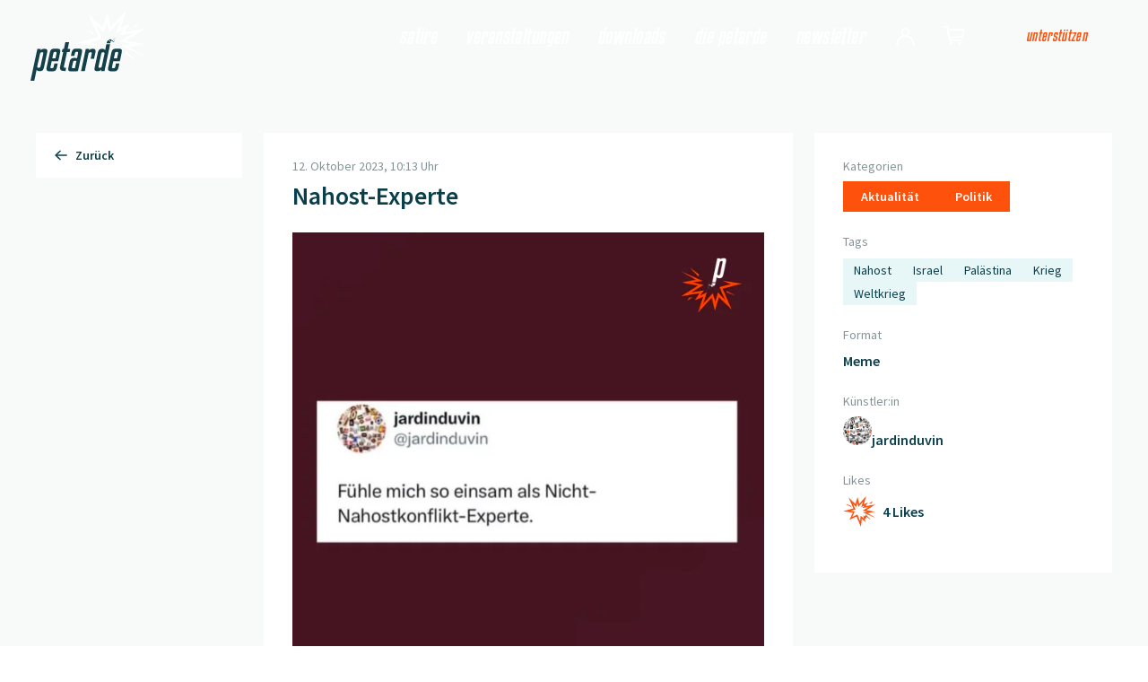

--- FILE ---
content_type: text/html; charset=utf-8
request_url: https://petarde.ch/news/nahost-experte
body_size: 18547
content:
<!DOCTYPE html><html lang="de"><head><meta charSet="utf-8"/><meta name="robots" content="all"/><meta name="viewport" content="initial-scale=1.0, width=device-width"/><meta id="msapplication-TileColor" name="msapplication-TileColor" content="#FE510B"/><meta id="theme-color" name="theme-color" content="#FE510B"/><link rel="canonical" href="https://petarde.ch/news/nahost-experte"/><title>Nahost-Experte</title><meta id="description" name="description" content="Die neue, unabhängige Satireplattform der Schweiz! Zensurfrei, branchenübergreifend und publikumsfinanziert, unabhängig von Investoren oder Medienkonzernen und mit einem revolutionären Bezahlmodell."/><meta id="og:type" property="og:type" content="website"/><meta id="og:url" property="og:url" content="https://petarde.ch/news/nahost-experte"/><meta id="og:title" name="og:title" content="Nahost-Experte"/><meta id="og:description" name="og:description" content="Die neue, unabhängige Satireplattform der Schweiz! Zensurfrei, branchenübergreifend und publikumsfinanziert, unabhängig von Investoren oder Medienkonzernen und mit einem revolutionären Bezahlmodell."/><meta id="og:image" name="og:image" content="https://res.cloudinary.com/petarde/image/upload/l_watermarks:watermark-petarde-light,c_fit,w_0.13,fl_relative,g_north_east,x_30,y_30/petarde-cms/production/post-assets/nahost-1.png"/><meta id="twitter:image" name="twitter:image" content="https://res.cloudinary.com/petarde/image/upload/l_watermarks:watermark-petarde-light,c_fit,w_0.13,fl_relative,g_north_east,x_30,y_30/petarde-cms/production/post-assets/nahost-1.png"/><script type="application/ld+json">{"@context":"https://schema.org","@graph":[{"@type":"Organization","@id":"https://petarde.ch/#die-petarde","name":"Die Petarde"},{"@type":"WebPage","@id":"https://petarde.ch/news/nahost-experte/#page","url":"https://petarde.ch/news/nahost-experte","name":"Nahost-Experte","description":"Die neue, unabhängige Satireplattform der Schweiz! Zensurfrei, branchenübergreifend und publikumsfinanziert, unabhängig von Investoren oder Medienkonzernen und mit einem revolutionären Bezahlmodell.","inLanguage":"de-CH","dateModified":"2024-02-12 12:09:41","mainEntity":{"@id":"https://petarde.ch/#die-petarde"}},{"@type":"CreativeWork","@id":"https://petarde.ch/news/nahost-experte/#creative-work","mainEntityOfPage":{"@id":"https://petarde.ch/news/nahost-experte/#page"},"url":"https://petarde.ch/news/nahost-experte","headline":"Nahost-Experte","image":"https://res.cloudinary.com/petarde/image/upload/l_watermarks:watermark-petarde-light,c_fit,w_0.13,fl_relative,g_north_east,x_30,y_30/petarde-cms/production/post-assets/nahost-1.png","author":{"@type":"Person","name":"jardinduvin","callSign":"jardinduvin","givenName":"jardinduvin","funder":{"@id":"https://petarde.ch/#die-petarde"},"memberOf":{"@id":"https://petarde.ch/#die-petarde"},"worksFor":{"@id":"https://petarde.ch/#die-petarde"}},"datePublished":"2023-10-12 10:13:00","funder":{"@id":"https://petarde.ch/#die-petarde"},"genre":"Satire","keywords":"Nahost, Israel, Palästina, Krieg, Weltkrieg"}]}</script><meta name="next-head-count" content="15"/><link href="/fonts/fonts.css" rel="stylesheet"/><link rel="preconnect" href="https://cms.petarde.ch"/><link rel="preconnect" href="https://cdn.usefathom.com"/><link href="/fonts/KenyanCoffee/KenyanCoffeeRgIt.woff2" rel="preload" as="font" crossorigin="anonymous"/><link href="/fonts/SourceSansPro/SourceSansPro-Regular.woff2" rel="preload" as="font" crossorigin="anonymous"/><link href="/fonts/SourceSansPro/SourceSansPro-SemiBold.woff2" rel="preload" as="font" crossorigin="anonymous"/><link href="/fonts/SourceSansPro/SourceSansPro-Bold.woff2" rel="preload" as="font" crossorigin="anonymous"/><link rel="apple-touch-icon" sizes="180x180" href="/apple-touch-icon.png"/><link rel="icon" type="image/png" sizes="32x32" href="/favicon-32x32.png"/><link rel="icon" type="image/png" sizes="16x16" href="/favicon-16x16.png"/><link rel="manifest" href="/site.webmanifest"/><link rel="preload" href="/_next/static/css/cc8d00cfdfcb3287.css" as="style"/><link rel="stylesheet" href="/_next/static/css/cc8d00cfdfcb3287.css" data-n-g=""/><noscript data-n-css=""></noscript><script defer="" nomodule="" src="/_next/static/chunks/polyfills-c67a75d1b6f99dc8.js"></script><script src="/_next/static/chunks/webpack-3a9d52dfd8475805.js" defer=""></script><script src="/_next/static/chunks/framework-92592abdc759d62b.js" defer=""></script><script src="/_next/static/chunks/main-1ea1e37bc3ab45c1.js" defer=""></script><script src="/_next/static/chunks/pages/_app-17a14fdc83d97961.js" defer=""></script><script src="/_next/static/chunks/pages/%5B%5B...uri%5D%5D-ffc126123b509688.js" defer=""></script><script src="/_next/static/8gkkrT2kt2PI_MmUAkGti/_buildManifest.js" defer=""></script><script src="/_next/static/8gkkrT2kt2PI_MmUAkGti/_ssgManifest.js" defer=""></script><style id="__jsx-3493140684">#nprogress{pointer-events:none;}#nprogress .bar{background:#1D4ED8;position:fixed;z-index:9999;top:0;left:0;width:100%;height:3px;}#nprogress .peg{display:block;position:absolute;right:0px;width:100px;height:100%;box-shadow:0 0 10px #1D4ED8,0 0 5px #1D4ED8;opacity:1;-webkit-transform:rotate(3deg) translate(0px,-4px);-ms-transform:rotate(3deg) translate(0px,-4px);-webkit-transform:rotate(3deg) translate(0px,-4px);-ms-transform:rotate(3deg) translate(0px,-4px);transform:rotate(3deg) translate(0px,-4px);}#nprogress .spinner{display:block;position:fixed;z-index:1031;top:15px;right:15px;}#nprogress .spinner-icon{width:18px;height:18px;box-sizing:border-box;border:solid 2px transparent;border-top-color:#1D4ED8;border-left-color:#1D4ED8;border-radius:50%;-webkit-animation:nprogresss-spinner 400ms linear infinite;-webkit-animation:nprogress-spinner 400ms linear infinite;animation:nprogress-spinner 400ms linear infinite;}.nprogress-custom-parent{overflow:hidden;position:relative;}.nprogress-custom-parent #nprogress .spinner,.nprogress-custom-parent #nprogress .bar{position:absolute;}@-webkit-keyframes nprogress-spinner{0%{-webkit-transform:rotate(0deg);}100%{-webkit-transform:rotate(360deg);}}@-webkit-keyframes nprogress-spinner{0%{-webkit-transform:rotate(0deg);-ms-transform:rotate(0deg);transform:rotate(0deg);}100%{-webkit-transform:rotate(360deg);-ms-transform:rotate(360deg);transform:rotate(360deg);}}@keyframes nprogress-spinner{0%{-webkit-transform:rotate(0deg);-ms-transform:rotate(0deg);transform:rotate(0deg);}100%{-webkit-transform:rotate(360deg);-ms-transform:rotate(360deg);transform:rotate(360deg);}}</style></head><body class=""><div id="__next" data-reactroot=""><header class="fixed inset-x-0 top-0 isolate isolate flex w-full items-start z-20"><a href="/" class="relative z-10 -mt-px flex h-17 w-32 flex-shrink-0 items-center justify-center outline-none after:absolute after:inset-0 after:-z-1 after:-translate-x-[0.5rem] after:-skew-x-13 after:bg-red-500 focus-visible:ring lg:h-28 lg:w-52 lg:after:-translate-x-[0.8125rem]"><span class="sr-only">Zur Startseite</span><svg xmlns="http://www.w3.org/2000/svg" viewBox="0 0 150.721 92.484" class="-ml-2 w-20 text-white lg:-mt-2 lg:-ml-3 lg:w-32" aria-hidden="true"><g data-name="Group 3"><g fill="currentColor"><path data-name="Path 1" d="m125.386 0-20.052 21.685-4.636-18.952-5.926 19.5L76.006 4.394l13.4 30.394-28.642 7.492 29.493 4.313-13.379-5.052 17.025-4.315-8.251-19.041 10.662 11.044 3.808-13.709 3.555 12.694 14.471-15.868-5.585 17.011 10.03-4.841-5.588 7.761 19.041-3.047-18.818 11.142 15.909 3.848-14.884 1.786 30.561 13.581 1.9.763-21.9-12.26 20.126-4.158-23.481-4.6 25.262-15.662-27.231 4.43 6.5-10.18-11.843 4.7Z"></path><path data-name="Path 2" d="m70.238 24.382 13.535 7.346-1.134-2.641Z"></path><path data-name="Path 3" d="m141.262 17.371-7.8 4.857 5.436-.931Z"></path><path data-name="Path 4" d="m124.279 55.97.647-3.151 13.539 13.641Z"></path></g><g data-name="Group 2"><g data-name="Group 1" fill="#14404a"><path data-name="Path 5" d="M22.055 53.11a2.586 2.586 0 0 0-.874-2.238 5.362 5.362 0 0 0-3.015-.631 6.916 6.916 0 0 0-2.941.558 5.593 5.593 0 0 0-2.115 1.824l.486-2.14H8.977L0 92.484h4.959L8.1 77.856a2.955 2.955 0 0 0 1.239 1.484 5.064 5.064 0 0 0 2.561.51 9.365 9.365 0 0 0 2.431-.267 3.49 3.49 0 0 0 1.628-.949 5.343 5.343 0 0 0 1.094-1.823 20.972 20.972 0 0 0 .826-2.894l3.793-17.745a16.612 16.612 0 0 0 .389-3.063m-5.4 4.034-3.4 15.851a4.233 4.233 0 0 1-.827 1.945 2.455 2.455 0 0 1-1.749.485 1.755 1.755 0 0 1-1.9-1.507l3.792-17.7a3.75 3.75 0 0 1 1.045-1.093 2.486 2.486 0 0 1 1.435-.413 2.533 2.533 0 0 1 1.361.267 1.13 1.13 0 0 1 .389 1 6.331 6.331 0 0 1-.145 1.165"></path><path data-name="Path 6" d="m26.335 73.626 1.459-6.856h8.654l2.238-10.6a15.2 15.2 0 0 0 .436-3.161 2.368 2.368 0 0 0-1.313-2.48 12.736 12.736 0 0 0-4.376-.534 26.817 26.817 0 0 0-3.548.194 5.014 5.014 0 0 0-2.31.851 4.481 4.481 0 0 0-1.433 1.871 17.3 17.3 0 0 0-.972 3.258l-3.793 17.745a12.127 12.127 0 0 0-.316 1.7c-.048.485-.073.94-.073 1.361a2.442 2.442 0 0 0 1.362 2.553 13.626 13.626 0 0 0 4.668.558 23.811 23.811 0 0 0 3.354-.193 4.575 4.575 0 0 0 2.165-.851 4.7 4.7 0 0 0 1.385-1.872 17.444 17.444 0 0 0 .972-3.258l.924-4.229h-4.475l-.827 3.938a3.391 3.391 0 0 1-.778 1.824 2.884 2.884 0 0 1-1.8.412 3.5 3.5 0 0 1-1.386-.2.813.813 0 0 1-.413-.825 3.218 3.218 0 0 1 .049-.535q.047-.29.146-.68m3.6-17.065a3.35 3.35 0 0 1 .754-1.8 2.987 2.987 0 0 1 1.823-.391 3.342 3.342 0 0 1 1.36.2.83.83 0 0 1 .389.827 6.326 6.326 0 0 1-.146 1.167l-1.312 6.233H28.62Z"></path><path data-name="Path 7" d="M47.92 54.519h3.4l.875-4.036h-3.4l1.9-8.848h-4.959l-1.9 8.848h-1.8l-.875 4.036h1.8l-4.036 18.912a7.341 7.341 0 0 0-.194 1.12c-.033.358-.049.7-.049 1.02a3.506 3.506 0 0 0 1.361 3.063q1.361.973 4.667.973h1.264l.876-4.231h-.924a3.12 3.12 0 0 1-1.58-.291 1.219 1.219 0 0 1-.461-1.118 6.332 6.332 0 0 1 .145-1.167Z"></path><path data-name="Path 8" d="M67.633 54.446a8.493 8.493 0 0 0 .122-1.336 2.432 2.432 0 0 0-1.41-2.553 14.1 14.1 0 0 0-4.715-.558 23.31 23.31 0 0 0-3.307.194 4.578 4.578 0 0 0-2.163.851 4.687 4.687 0 0 0-1.386 1.871 17.37 17.37 0 0 0-.972 3.258l-.729 3.451h4.52l.584-2.869a4.354 4.354 0 0 1 .778-1.993 2.306 2.306 0 0 1 1.75-.534 3.382 3.382 0 0 1 1.41.218.906.906 0 0 1 .437.9 5.9 5.9 0 0 1-.194 1.409l-1.265 6.03a2.65 2.65 0 0 0-.948-.318 14.879 14.879 0 0 0-2.309-.12h-.923a5.13 5.13 0 0 0-3.7 1.216 7.209 7.209 0 0 0-1.8 3.841l-1.507 7.05a14.119 14.119 0 0 0-.389 2.772 3.211 3.211 0 0 0 .291 1.482 2.007 2.007 0 0 0 .924.874 4.65 4.65 0 0 0 1.628.413c.664.066 1.483.1 2.455.1q2.917 0 4.741-.12a17.188 17.188 0 0 0 2.8-.365l4.959-23.434q.194-.973.316-1.727m-9.31 21.465a3.938 3.938 0 0 1-.68.073c-.325.017-.843.024-1.556.024a2.673 2.673 0 0 1-1.313-.22.936.936 0 0 1-.34-.85 4.552 4.552 0 0 1 .072-.756c.05-.274.106-.591.172-.947l.973-4.57a10.606 10.606 0 0 1 .315-1.24 2.208 2.208 0 0 1 .438-.8 1.46 1.46 0 0 1 .7-.413 6.646 6.646 0 0 1 3.209.171Z"></path><path data-name="Path 9" d="M85.405 53.25a2.781 2.781 0 0 0-.875-2.358 4.656 4.656 0 0 0-2.771-.656 6.864 6.864 0 0 0-3.039.607 5.359 5.359 0 0 0-1.969 1.58l.437-1.945h-4.619l-6.175 29.124h4.959l4.911-23.289a2.814 2.814 0 0 1 2.528-1.6 2.586 2.586 0 0 1 1.337.243.973.973 0 0 1 .364.875v.438a1.313 1.313 0 0 1-.1.487l-1.409 6.659h4.478l1.556-7.243a15.088 15.088 0 0 0 .389-2.918"></path><path data-name="Path 10" d="M118.677 50.532a12.736 12.736 0 0 0-4.376-.534 26.81 26.81 0 0 0-3.548.194 5.011 5.011 0 0 0-2.31.851 4.484 4.484 0 0 0-1.434 1.871 17.235 17.235 0 0 0-.972 3.258l-3.793 17.745a12.169 12.169 0 0 0-.316 1.7c-.049.485-.073.94-.073 1.361a2.443 2.443 0 0 0 1.361 2.553 13.623 13.623 0 0 0 4.667.558 23.822 23.822 0 0 0 3.355-.193 4.571 4.571 0 0 0 2.164-.851 4.7 4.7 0 0 0 1.386-1.872 17.423 17.423 0 0 0 .972-3.258l.924-4.229h-4.473l-.827 3.938a3.378 3.378 0 0 1-.778 1.824 2.88 2.88 0 0 1-1.8.412 3.5 3.5 0 0 1-1.386-.2.812.812 0 0 1-.413-.825 3.219 3.219 0 0 1 .049-.535q.048-.29.146-.68l1.458-6.856h8.654l2.238-10.6a15.178 15.178 0 0 0 .436-3.161 2.368 2.368 0 0 0-1.313-2.48m-3.7 6.03-1.305 6.235h-4.18l1.312-6.223a3.343 3.343 0 0 1 .754-1.8 2.989 2.989 0 0 1 1.824-.391 3.344 3.344 0 0 1 1.361.2.831.831 0 0 1 .389.827 6.3 6.3 0 0 1-.145 1.167"></path><path data-name="Path 11" d="m99.597 44.291-1.632 7.99a3.077 3.077 0 0 0-1.239-1.505 4.745 4.745 0 0 0-2.5-.535 8.622 8.622 0 0 0-2.431.291 3.7 3.7 0 0 0-1.628.972 5.669 5.669 0 0 0-1.119 1.824 16.128 16.128 0 0 0-.8 2.845l-3.792 17.745a14.358 14.358 0 0 0-.438 3.063 2.539 2.539 0 0 0 .9 2.262 5.653 5.653 0 0 0 3.038.607 7.016 7.016 0 0 0 2.917-.535 5.783 5.783 0 0 0 2.139-1.8l-.438 2.091h4.619l7.361-35.315Zm-6.1 29.626a3.711 3.711 0 0 1-1.045 1.094 2.479 2.479 0 0 1-1.435.413 2.593 2.593 0 0 1-1.337-.242 1.1 1.1 0 0 1-.364-.972 6.418 6.418 0 0 1 .146-1.216l3.4-15.851a3.95 3.95 0 0 1 .778-1.943 2.454 2.454 0 0 1 1.751-.487 1.758 1.758 0 0 1 1.9 1.507Z"></path><path data-name="Path 12" d="M105.013 42.159a3.807 3.807 0 0 1 .28-.822l-3.275-2.517a6.108 6.108 0 0 0-1.429 1.816 7.013 7.013 0 0 0-.754 2.466h4.976s.1-.513.2-.943"></path><path data-name="Path 13" d="M106.567 40.231V38.36a3.544 3.544 0 0 0-3.909 0l3.09 2.346a2 2 0 0 1 .818-.469"></path><path data-name="Path 14" d="M110.055 38.904c-.01-.013-.02.03-.09.051a.088.088 0 0 1-.073-.026.192.192 0 0 1-.06-.108c-.018-.114.035-.177.013-.181s-.021.09-.071.151c-.025.031-.031.045-.131.051a.128.128 0 0 1-.115-.037c-.081-.077-.074-.144-.1-.139s.027.057.021.174c0 .058.009.054-.03.093a.083.083 0 0 1-.107.018c-.09-.045-.1-.077-.112-.061a1.467 1.467 0 0 1 .221.348 6.037 6.037 0 0 1-.049 1.072.423.423 0 0 1-.2.3.327.327 0 0 1-.344-.06 7.4 7.4 0 0 1-.934-1.085c-.272-.316-.464-.512-.71-.767v1.5c.6.1.845.374 1.376.919.323.331.569.293.754.208.593-.271.522-1.917.551-2.08s.206-.322.193-.339"></path><path data-name="Path 15" d="M109.469 39.283v.011l.009-.011Z"></path><path data-name="Path 16" d="M109.142 37.602a.206.206 0 1 1-.206-.206.205.205 0 0 1 .206.206"></path><path data-name="Path 17" d="M110.391 36.942a.3.3 0 1 1-.3-.3.3.3 0 0 1 .3.3"></path><path data-name="Path 18" d="M110.993 37.67a.144.144 0 1 1-.144-.145.144.144 0 0 1 .144.145"></path><path data-name="Path 19" d="M110.163 36.047a.179.179 0 1 1-.179-.179.179.179 0 0 1 .179.179"></path><path data-name="Path 20" d="M111.069 35.876a.2.2 0 1 1-.2-.2.2.2 0 0 1 .2.2"></path><path data-name="Path 21" d="M110.65 34.877a.125.125 0 1 1-.125-.126.125.125 0 0 1 .125.126"></path></g></g></g></svg></a><nav class="relative isolate z-10 flex h-14 flex-grow items-center justify-end gap-4 before:absolute before:inset-0 before:-right-8 before:-skew-x-13 before:bg-red-500 lg:h-20"><div class="w-full px-6 sm:px-10 z-10 h-full"><nav aria-label="Main" data-orientation="horizontal" class="hidden h-full w-full lg:block"><div class="flex h-full w-full justify-end"><div style="position:relative"><ul data-orientation="horizontal" class="flex h-full w-full items-center justify-end" dir="ltr"><li class="relative ml-8 hidden h-full items-center first:ml-0 lg:flex" style="opacity:0;transform:translateY(-20px) translateZ(0)"><a href="/" class="typo-600 -mx-1 px-1 text-white outline-none transition hover:text-white/90 focus:text-white/90 focus-visible:ring" data-radix-collection-item="">Satire</a></li><li class="relative ml-8 hidden h-full items-center first:ml-0 lg:flex" style="opacity:0;transform:translateY(-20px) translateZ(0)"><a href="/veranstaltungen" class="typo-600 -mx-1 px-1 text-white outline-none transition hover:text-white/90 focus:text-white/90 focus-visible:ring" data-radix-collection-item="">Veranstaltungen</a></li><li class="relative ml-8 hidden h-full items-center first:ml-0 lg:flex" style="opacity:0;transform:translateY(-20px) translateZ(0)"><a href="/profil/downloads" class="typo-600 -mx-1 px-1 text-white outline-none transition hover:text-white/90 focus:text-white/90 focus-visible:ring" data-radix-collection-item="">Downloads</a></li><li class="relative ml-8 hidden h-full items-center first:ml-0 lg:flex" style="opacity:0;transform:translateY(-20px) translateZ(0)"><button class="typo-600 -mx-1 px-1 text-white outline-none transition hover:text-white/90 focus:text-white/90 focus-visible:ring" id="-trigger-23412124-1020-46cd-a1d7-c5d01da1d3b9" data-state="closed" aria-expanded="false" aria-controls="-content-23412124-1020-46cd-a1d7-c5d01da1d3b9" data-radix-collection-item="" type="button">Die Petarde</button></li><li class="relative ml-8 hidden h-full items-center first:ml-0 lg:flex" style="opacity:0;transform:translateY(-20px) translateZ(0)"><a href="https://petarde.ch/newsletter" class="typo-600 -mx-1 px-1 text-white outline-none transition hover:text-white/90 focus:text-white/90 focus-visible:ring" data-radix-collection-item="">Newsletter</a></li><li class="ml-8" style="opacity:0;transform:translateY(-20px) translateZ(0)"><a href="/login" class="group text-white outline-none transition hover:text-white/90 focus:text-white/90" data-radix-collection-item=""><span class="sr-only">Login</span><svg xmlns="http://www.w3.org/2000/svg" viewBox="0 0 24 24" fill="currentColor" class="-mt-3 h-8 w-8" aria-hidden="true"><path d="M16.183 24.001a5.423 5.423 0 0 0 .059-.8 6.055 6.055 0 0 0-6.24-5.833 6.054 6.054 0 0 0-6.24 5.833 5.423 5.423 0 0 0 .059.8H2.449a7.037 7.037 0 0 1-.046-.8 7.276 7.276 0 0 1 5.664-6.956 3.592 3.592 0 0 1-1.665-3.032 3.6 3.6 0 0 1 3.6-3.6 3.6 3.6 0 0 1 3.6 3.6 3.592 3.592 0 0 1-1.665 3.032 7.276 7.276 0 0 1 5.665 6.956 7.036 7.036 0 0 1-.047.8ZM7.762 13.213a2.241 2.241 0 0 0 2.24 2.238 2.241 2.241 0 0 0 2.24-2.238 2.24 2.24 0 0 0-2.24-2.238 2.24 2.24 0 0 0-2.241 2.237Z"></path><g class="origin-center scale-0 opacity-0 transition-all duration-100 group-hover:scale-100 group-hover:opacity-100 group-focus:scale-100 group-focus:opacity-100"><path d="m23.97 7.247-9.869 1.018 2.141-8.266-5.872 6.6L8.72.825 6.912 6.774 1.14 1.286l4.113 9.359-5.259 2.179h3.638l3.005-1.506-2.259-5.373L7.431 9.1l1.124-4.048 1.506 3.738 3.785-4.652-1.111 5.355 6.347-.438-5.57 3.327 7.4.442.009-.116-3.925-.993Z"></path></g></svg></a></li><li class="ml-6" style="opacity:0;transform:translateY(-20px) translateZ(0)"><a href="https://petarde.myshopify.com/" class="group text-white outline-none transition hover:text-white/90 focus:text-white/90" data-radix-collection-item="" target="_blank" rel="noopener noreferrer"><span class="sr-only">Shop</span><svg xmlns="http://www.w3.org/2000/svg" viewBox="0 0 24 24" fill="currentColor" class="-mt-3 h-8 w-8" aria-hidden="true"><path d="M12.015 22.732a1.268 1.268 0 1 1 1.268 1.269 1.268 1.268 0 0 1-1.268-1.269Zm-6.726 0a1.268 1.268 0 1 1 1.268 1.269 1.268 1.268 0 0 1-1.268-1.269Zm-.528-2.011L2.432 9.744H.402L.148 8.601h3.363l.4 1.9 13.8.03-1.463 6.948-10.639 1.144.186.893h9.453l-.254 1.206Zm.587-3.327 9.907-1.06.942-4.56H4.175Z"></path><g class="origin-center scale-0 opacity-0 transition-all duration-100 group-hover:scale-100 group-hover:opacity-100 group-focus:scale-100 group-focus:opacity-100"><path d="m23.853 6.361-8.662.894L17.07 0l-5.154 5.8L10.468.732 8.879 5.951 3.813 1.134l3.61 8.214-4.616 1.912H6l2.638-1.321-1.983-4.716 2.68 2.77.986-3.553 1.322 3.281 3.322-4.083-.976 4.7 5.571-.385-4.889 2.92 6.5.388.008-.1-3.445-.872Z"></path></g></svg></a></li><li class="relative ml-8 hidden h-full items-center first:ml-0 lg:flex" style="opacity:0;transform:translateY(-20px) translateZ(0)"><a href="/unterstuetzen" data-radix-collection-item="" class="relative isolate inline-flex items-center justify-center px-7 py-2 outline-none transition-all before:absolute before:inset-0 before:-z-1 before:transition-all focus-visible:before:ring typo-500 px-5 py-1.5 text-base hover:translate-x-1 hover:before:-skew-x-13 focus-visible:translate-x-1 focus-visible:before:-skew-x-13 disabled:hover:translate-x-0 disabled:hover:before:skew-x-0 text-red-500 before:bg-white hover:before:bg-gray-50 focus-visible:before:bg-gray-50 disabled:opacity-60 disabled:hover:before:bg-white">Unterstützen</a></li></ul></div></div></nav><nav class="flex h-full w-full justify-end lg:hidden" aria-label="Main" data-orientation="horizontal"><div style="position:relative"><ul data-orientation="horizontal" class="flex h-full w-full items-center justify-end space-x-6" dir="ltr"><li style="opacity:0;transform:translateY(-20px) translateZ(0)"><a href="/login" class="group text-white outline-none transition hover:text-white/90 focus:text-white/90" data-radix-collection-item=""><span class="sr-only">Login</span><svg xmlns="http://www.w3.org/2000/svg" viewBox="0 0 24 24" fill="currentColor" class="-mt-3 h-8 w-8" aria-hidden="true"><path d="M16.183 24.001a5.423 5.423 0 0 0 .059-.8 6.055 6.055 0 0 0-6.24-5.833 6.054 6.054 0 0 0-6.24 5.833 5.423 5.423 0 0 0 .059.8H2.449a7.037 7.037 0 0 1-.046-.8 7.276 7.276 0 0 1 5.664-6.956 3.592 3.592 0 0 1-1.665-3.032 3.6 3.6 0 0 1 3.6-3.6 3.6 3.6 0 0 1 3.6 3.6 3.592 3.592 0 0 1-1.665 3.032 7.276 7.276 0 0 1 5.665 6.956 7.036 7.036 0 0 1-.047.8ZM7.762 13.213a2.241 2.241 0 0 0 2.24 2.238 2.241 2.241 0 0 0 2.24-2.238 2.24 2.24 0 0 0-2.24-2.238 2.24 2.24 0 0 0-2.241 2.237Z"></path><g class="origin-center scale-0 opacity-0 transition-all duration-100 group-hover:scale-100 group-hover:opacity-100 group-focus:scale-100 group-focus:opacity-100"><path d="m23.97 7.247-9.869 1.018 2.141-8.266-5.872 6.6L8.72.825 6.912 6.774 1.14 1.286l4.113 9.359-5.259 2.179h3.638l3.005-1.506-2.259-5.373L7.431 9.1l1.124-4.048 1.506 3.738 3.785-4.652-1.111 5.355 6.347-.438-5.57 3.327 7.4.442.009-.116-3.925-.993Z"></path></g></svg></a></li><li style="opacity:0;transform:translateY(-20px) translateZ(0)"><a href="https://petarde.myshopify.com/" class="group text-white outline-none transition hover:text-white/90 focus:text-white/90" data-radix-collection-item="" target="_blank" rel="noopener noreferrer"><span class="sr-only">Shop</span><svg xmlns="http://www.w3.org/2000/svg" viewBox="0 0 24 24" fill="currentColor" class="-mt-3 h-8 w-8" aria-hidden="true"><path d="M12.015 22.732a1.268 1.268 0 1 1 1.268 1.269 1.268 1.268 0 0 1-1.268-1.269Zm-6.726 0a1.268 1.268 0 1 1 1.268 1.269 1.268 1.268 0 0 1-1.268-1.269Zm-.528-2.011L2.432 9.744H.402L.148 8.601h3.363l.4 1.9 13.8.03-1.463 6.948-10.639 1.144.186.893h9.453l-.254 1.206Zm.587-3.327 9.907-1.06.942-4.56H4.175Z"></path><g class="origin-center scale-0 opacity-0 transition-all duration-100 group-hover:scale-100 group-hover:opacity-100 group-focus:scale-100 group-focus:opacity-100"><path d="m23.853 6.361-8.662.894L17.07 0l-5.154 5.8L10.468.732 8.879 5.951 3.813 1.134l3.61 8.214-4.616 1.912H6l2.638-1.321-1.983-4.716 2.68 2.77.986-3.553 1.322 3.281 3.322-4.083-.976 4.7 5.571-.385-4.889 2.92 6.5.388.008-.1-3.445-.872Z"></path></g></svg></a></li><li class="flex items-center"><button class="-m-1 p-1 text-white outline-none focus-visible:ring" style="opacity:0;transform:translateY(-20px) translateZ(0)"><span style="opacity:0"><span class="sr-only">Navigation öffnen</span><svg xmlns="http://www.w3.org/2000/svg" viewBox="0 0 24 24" class="h-5 w-5" aria-hidden="true"><path d="M0 21.669v-2.266h24v2.266Zm0-8.536v-2.267h24v2.267Zm0-8.537V2.33h24v2.267Z" fill="currentColor"></path></svg></span></button></li></ul></div></nav></div></nav></header><main class="min-h-screen bg-gray-50 pb-[calc(var(--footer-height)+theme(padding.20))] md:pb-[calc(var(--footer-height)+theme(padding.44))]"><div class="bg-white pt-h-logo md:bg-transparent"><div class="w-full px-6 sm:px-10 pt-9"><div class="mx-auto grid max-w-8xl gap-x-6 lg:grid-cols-[14.375rem,auto]"><aside class="row-span-full hidden lg:block"><div class="sticky top-[calc(var(--logo-height)+theme(spacing.9))]" style="opacity:0;transform:translateX(20px) translateY(0px) translateZ(0)"><a href="/" class="font-semibold outline-none ring-offset-2 transition hover:text-red-500 focus-visible:ring group inline-flex items-center justify-between typo-100 w-full !justify-start space-x-2 bg-white px-5 py-4"><svg xmlns="http://www.w3.org/2000/svg" viewBox="0 0 24 24" class="origin-left transition-transform group-hover:scale-x-125 group-disabled:group-hover:scale-x-100 translate-x-full rotate-180 h-4 w-4" aria-hidden="true"><g fill="currentColor"><path class="origin-right transition-transform group-hover:scale-x-[80%] group-disabled:group-hover:scale-x-100" d="m13.528 20.421-1.52-1.621 7.255-6.8-7.255-6.8 1.52-1.621 8.12 7.61a1.111 1.111 0 0 1 0 1.621Z"></path><path d="M20.7 13.111H2v-2.222h18.7Z"></path></g></svg><span>Zurück</span></a></div></aside><div class="grid gap-x-6 md:grid-cols-[1.5fr,1fr] xl:grid-cols-[auto,20.75rem]"><div class=""><article class="bg-white"><div><div class="pb-8 md:px-8 md:pt-7 md:pb-9"><div class="mb-8 flex items-center justify-between lg:hidden"><a href="/" class="font-semibold outline-none ring-offset-2 transition hover:text-red-500 focus-visible:ring group inline-flex items-center justify-between typo-100 space-x-2"><svg xmlns="http://www.w3.org/2000/svg" viewBox="0 0 24 24" class="origin-left transition-transform group-hover:scale-x-125 group-disabled:group-hover:scale-x-100 translate-x-full rotate-180 h-4 w-4" aria-hidden="true"><g fill="currentColor"><path class="origin-right transition-transform group-hover:scale-x-[80%] group-disabled:group-hover:scale-x-100" d="m13.528 20.421-1.52-1.621 7.255-6.8-7.255-6.8 1.52-1.621 8.12 7.61a1.111 1.111 0 0 1 0 1.621Z"></path><path d="M20.7 13.111H2v-2.222h18.7Z"></path></g></svg><span>Zurück</span></a><button aria-label="Like hinzufügen" class="inline-flex items-center space-x-2 group outline-none ring-offset-2 transition focus-visible:ring enabled:hover:text-red-500 disabled:cursor-default disabled:opacity-50 typo-300 whitespace-nowrap md:hidden"><span><svg xmlns="http://www.w3.org/2000/svg" viewBox="0 0 24 24" class="text-red-500 transition group-enabled:group-hover:scale-125 h-9 h-9" aria-hidden="true"><path d="M17.35 10.93 24 6.81l-7.24 1.18 1.7-2.66-3.1 1.23L17.28.55l-5.29 5.73-1.23-5.01-1.57 5.17-5.06-4.81 3.58 8.13L0 11.78l7.31 1.07-2.51 5.26 5.19-2.37 3.3 7.71.63-6.03 2.55 2.27-.17-2.83.79.45.36-1.38 2.72 2.01.18-.21-3.58-3.61-.39 1.61-1.34-.83.26 2.34-2.24-2.16-.38 4.14-2.05-5.02-3.85 1.95 1.46-3.26.44-.87-3.23-.5 3.78-.95-1.84-4.24 2.32 2.4.89-3.2.83 2.95 3.37-3.7-1.3 3.98 2.32-1.12-1.28 1.77 4.4-.7-4.4 2.61 3.59.86-3.48.42 8.15 3.63.48.19.12-.25-5.19-2.91 5.38-1.11-6.24-1.22z" fill="currentColor"></path><path d="m5.61 7.62-3.17-1.2-.12.25 3.76 2.04-.47-1.09zM22.06 4.36l-3.05 1.9 2.13-.36.92-1.54z" fill="currentColor"></path></svg></span><span>4 Likes</span></button></div><div class="space-y-5 md:space-y-6"><div class="space-y-5" style="opacity:0;transform:translateY(20px) translateZ(0)"><div class="space-y-2"><div style="opacity:0;transform:translateY(20px) translateZ(0)"><p title="Veröffentlichungsdatum" class="typo-100-regular text-gray-500"><time pubdate="pubdate" dateTime="2023-10-12 10:13:00">12. Oktober 2023, 10:13 Uhr</time></p></div><div style="opacity:0;transform:translateY(20px) translateZ(0)"><h1 class="typo-1100">Nahost-Experte</h1></div></div><div class="typo-200 inline-flex items-center space-x-3 md:hidden" style="opacity:0;transform:translateY(20px) translateZ(0)"><span class="inline-flex items-center justify-center overflow-hidden rounded-full bg-red-500 h-8 w-8"><img src="https://res.cloudinary.com/petarde/image/upload/q_auto,f_auto,ar_1,c_lfill,g_auto/petarde-cms/production/user-assets/jdv-color.jpg" srcSet="https://res.cloudinary.com/petarde/image/upload/w_1536,q_auto,f_auto,h_1536,c_lfill,g_auto/petarde-cms/production/user-assets/jdv-color.jpg 1536w,https://res.cloudinary.com/petarde/image/upload/w_1280,q_auto,f_auto,h_1280,c_lfill,g_auto/petarde-cms/production/user-assets/jdv-color.jpg 1280w,https://res.cloudinary.com/petarde/image/upload/w_1024,q_auto,f_auto,h_1024,c_lfill,g_auto/petarde-cms/production/user-assets/jdv-color.jpg 1024w,https://res.cloudinary.com/petarde/image/upload/w_768,q_auto,f_auto,h_768,c_lfill,g_auto/petarde-cms/production/user-assets/jdv-color.jpg 768w,https://res.cloudinary.com/petarde/image/upload/w_640,q_auto,f_auto,h_640,c_lfill,g_auto/petarde-cms/production/user-assets/jdv-color.jpg 640w,https://res.cloudinary.com/petarde/image/upload/w_450,q_auto,f_auto,h_450,c_lfill,g_auto/petarde-cms/production/user-assets/jdv-color.jpg 450w,https://res.cloudinary.com/petarde/image/upload/w_200,q_auto,f_auto,h_200,c_lfill,g_auto/petarde-cms/production/user-assets/jdv-color.jpg 200w,https://res.cloudinary.com/petarde/image/upload/w_100,q_auto,f_auto,h_100,c_lfill,g_auto/petarde-cms/production/user-assets/jdv-color.jpg 100w,https://res.cloudinary.com/petarde/image/upload/w_50,q_auto,f_auto,h_50,c_lfill,g_auto/petarde-cms/production/user-assets/jdv-color.jpg 50w,https://res.cloudinary.com/petarde/image/upload/e_blur:2000,f_auto,q_auto:eco,w_300,z_1.1,ar_1,c_lfill,g_auto/petarde-cms/production/user-assets/jdv-color.jpg 32w" sizes="1px" width="1536" height="1536" loading="lazy" class="h-full w-full object-cover"/></span><span>jardinduvin</span></div></div><div class="space-y-8"><div class="space-y-6" style="opacity:0;transform:translateY(20px) translateZ(0)"><div style="opacity:0;transform:translateY(20px) translateZ(0)"><figure class="space-y-1.5"><div class="group relative bg-white w-full"><img src="https://res.cloudinary.com/petarde/image/upload/q_auto,f_auto,ar_0.997639653815893,c_lfill,g_auto/l_watermarks:watermark-petarde-light,c_fit,w_0.13,fl_relative,g_north_east,x_30,y_30/petarde-cms/production/post-assets/nahost-1.png" srcSet="https://res.cloudinary.com/petarde/image/upload/w_1536,q_auto,f_auto,h_1540,c_lfill,g_auto/l_watermarks:watermark-petarde-light,c_fit,w_0.13,fl_relative,g_north_east,x_30,y_30/petarde-cms/production/post-assets/nahost-1.png 1536w,https://res.cloudinary.com/petarde/image/upload/w_1280,q_auto,f_auto,h_1283,c_lfill,g_auto/l_watermarks:watermark-petarde-light,c_fit,w_0.13,fl_relative,g_north_east,x_30,y_30/petarde-cms/production/post-assets/nahost-1.png 1280w,https://res.cloudinary.com/petarde/image/upload/w_1024,q_auto,f_auto,h_1026,c_lfill,g_auto/l_watermarks:watermark-petarde-light,c_fit,w_0.13,fl_relative,g_north_east,x_30,y_30/petarde-cms/production/post-assets/nahost-1.png 1024w,https://res.cloudinary.com/petarde/image/upload/w_768,q_auto,f_auto,h_770,c_lfill,g_auto/l_watermarks:watermark-petarde-light,c_fit,w_0.13,fl_relative,g_north_east,x_30,y_30/petarde-cms/production/post-assets/nahost-1.png 768w,https://res.cloudinary.com/petarde/image/upload/w_640,q_auto,f_auto,h_642,c_lfill,g_auto/l_watermarks:watermark-petarde-light,c_fit,w_0.13,fl_relative,g_north_east,x_30,y_30/petarde-cms/production/post-assets/nahost-1.png 640w,https://res.cloudinary.com/petarde/image/upload/w_450,q_auto,f_auto,h_451,c_lfill,g_auto/l_watermarks:watermark-petarde-light,c_fit,w_0.13,fl_relative,g_north_east,x_30,y_30/petarde-cms/production/post-assets/nahost-1.png 450w,https://res.cloudinary.com/petarde/image/upload/w_200,q_auto,f_auto,h_200,c_lfill,g_auto/l_watermarks:watermark-petarde-light,c_fit,w_0.13,fl_relative,g_north_east,x_30,y_30/petarde-cms/production/post-assets/nahost-1.png 200w,https://res.cloudinary.com/petarde/image/upload/w_100,q_auto,f_auto,h_100,c_lfill,g_auto/l_watermarks:watermark-petarde-light,c_fit,w_0.13,fl_relative,g_north_east,x_30,y_30/petarde-cms/production/post-assets/nahost-1.png 100w,https://res.cloudinary.com/petarde/image/upload/w_50,q_auto,f_auto,h_50,c_lfill,g_auto/l_watermarks:watermark-petarde-light,c_fit,w_0.13,fl_relative,g_north_east,x_30,y_30/petarde-cms/production/post-assets/nahost-1.png 50w,https://res.cloudinary.com/petarde/image/upload/e_blur:2000,f_auto,q_auto:eco,w_300,z_1.1,ar_0.997639653815893,c_lfill,g_auto/l_watermarks:watermark-petarde-light,c_fit,w_0.13,fl_relative,g_north_east,x_30,y_30/petarde-cms/production/post-assets/nahost-1.png 32w" sizes="(min-width: 768px) 50vw, 100vw" width="1536" height="1539.6340694006308" loading="eager" class="w-full object-contain aspect-[auto_16/9] h-full max-h-[calc(100vh-var(--header-height))] md:max-h-[calc(100vh-var(--header-height)-3rem)]"/></div><figcaption class="typo-100-regular mt-1 text-xs">© Copyright by <!-- -->jardinduvin</figcaption></figure></div><div style="opacity:0;transform:translateY(20px) translateZ(0)"><figure class="space-y-1.5"><div class="group relative bg-white w-full"><img src="https://res.cloudinary.com/petarde/image/upload/q_auto,f_auto,ar_0.9992088607594937,c_lfill,g_auto/l_watermarks:watermark-petarde-light,c_fit,w_0.13,fl_relative,g_north_east,x_30,y_30/petarde-cms/production/post-assets/nahost-2.png" srcSet="https://res.cloudinary.com/petarde/image/upload/w_1536,q_auto,f_auto,h_1537,c_lfill,g_auto/l_watermarks:watermark-petarde-light,c_fit,w_0.13,fl_relative,g_north_east,x_30,y_30/petarde-cms/production/post-assets/nahost-2.png 1536w,https://res.cloudinary.com/petarde/image/upload/w_1280,q_auto,f_auto,h_1281,c_lfill,g_auto/l_watermarks:watermark-petarde-light,c_fit,w_0.13,fl_relative,g_north_east,x_30,y_30/petarde-cms/production/post-assets/nahost-2.png 1280w,https://res.cloudinary.com/petarde/image/upload/w_1024,q_auto,f_auto,h_1025,c_lfill,g_auto/l_watermarks:watermark-petarde-light,c_fit,w_0.13,fl_relative,g_north_east,x_30,y_30/petarde-cms/production/post-assets/nahost-2.png 1024w,https://res.cloudinary.com/petarde/image/upload/w_768,q_auto,f_auto,h_769,c_lfill,g_auto/l_watermarks:watermark-petarde-light,c_fit,w_0.13,fl_relative,g_north_east,x_30,y_30/petarde-cms/production/post-assets/nahost-2.png 768w,https://res.cloudinary.com/petarde/image/upload/w_640,q_auto,f_auto,h_641,c_lfill,g_auto/l_watermarks:watermark-petarde-light,c_fit,w_0.13,fl_relative,g_north_east,x_30,y_30/petarde-cms/production/post-assets/nahost-2.png 640w,https://res.cloudinary.com/petarde/image/upload/w_450,q_auto,f_auto,h_450,c_lfill,g_auto/l_watermarks:watermark-petarde-light,c_fit,w_0.13,fl_relative,g_north_east,x_30,y_30/petarde-cms/production/post-assets/nahost-2.png 450w,https://res.cloudinary.com/petarde/image/upload/w_200,q_auto,f_auto,h_200,c_lfill,g_auto/l_watermarks:watermark-petarde-light,c_fit,w_0.13,fl_relative,g_north_east,x_30,y_30/petarde-cms/production/post-assets/nahost-2.png 200w,https://res.cloudinary.com/petarde/image/upload/w_100,q_auto,f_auto,h_100,c_lfill,g_auto/l_watermarks:watermark-petarde-light,c_fit,w_0.13,fl_relative,g_north_east,x_30,y_30/petarde-cms/production/post-assets/nahost-2.png 100w,https://res.cloudinary.com/petarde/image/upload/w_50,q_auto,f_auto,h_50,c_lfill,g_auto/l_watermarks:watermark-petarde-light,c_fit,w_0.13,fl_relative,g_north_east,x_30,y_30/petarde-cms/production/post-assets/nahost-2.png 50w,https://res.cloudinary.com/petarde/image/upload/e_blur:2000,f_auto,q_auto:eco,w_300,z_1.1,ar_0.9992088607594937,c_lfill,g_auto/l_watermarks:watermark-petarde-light,c_fit,w_0.13,fl_relative,g_north_east,x_30,y_30/petarde-cms/production/post-assets/nahost-2.png 32w" sizes="(min-width: 768px) 50vw, 100vw" width="1536" height="1537.2161520190025" loading="eager" class="w-full object-contain aspect-[auto_16/9] h-full max-h-[calc(100vh-var(--header-height))] md:max-h-[calc(100vh-var(--header-height)-3rem)]"/></div><figcaption class="typo-100-regular mt-1 text-xs">© Copyright by <!-- -->jardinduvin</figcaption></figure></div><div style="opacity:0;transform:translateY(20px) translateZ(0)"><figure class="space-y-1.5"><div class="group relative bg-white w-full"><img src="https://res.cloudinary.com/petarde/image/upload/q_auto,f_auto,ar_0.9921630094043887,c_lfill,g_auto/l_watermarks:watermark-petarde-light,c_fit,w_0.13,fl_relative,g_north_east,x_30,y_30/petarde-cms/production/post-assets/nahost-2.4.png" srcSet="https://res.cloudinary.com/petarde/image/upload/w_1536,q_auto,f_auto,h_1548,c_lfill,g_auto/l_watermarks:watermark-petarde-light,c_fit,w_0.13,fl_relative,g_north_east,x_30,y_30/petarde-cms/production/post-assets/nahost-2.4.png 1536w,https://res.cloudinary.com/petarde/image/upload/w_1280,q_auto,f_auto,h_1290,c_lfill,g_auto/l_watermarks:watermark-petarde-light,c_fit,w_0.13,fl_relative,g_north_east,x_30,y_30/petarde-cms/production/post-assets/nahost-2.4.png 1280w,https://res.cloudinary.com/petarde/image/upload/w_1024,q_auto,f_auto,h_1032,c_lfill,g_auto/l_watermarks:watermark-petarde-light,c_fit,w_0.13,fl_relative,g_north_east,x_30,y_30/petarde-cms/production/post-assets/nahost-2.4.png 1024w,https://res.cloudinary.com/petarde/image/upload/w_768,q_auto,f_auto,h_774,c_lfill,g_auto/l_watermarks:watermark-petarde-light,c_fit,w_0.13,fl_relative,g_north_east,x_30,y_30/petarde-cms/production/post-assets/nahost-2.4.png 768w,https://res.cloudinary.com/petarde/image/upload/w_640,q_auto,f_auto,h_645,c_lfill,g_auto/l_watermarks:watermark-petarde-light,c_fit,w_0.13,fl_relative,g_north_east,x_30,y_30/petarde-cms/production/post-assets/nahost-2.4.png 640w,https://res.cloudinary.com/petarde/image/upload/w_450,q_auto,f_auto,h_454,c_lfill,g_auto/l_watermarks:watermark-petarde-light,c_fit,w_0.13,fl_relative,g_north_east,x_30,y_30/petarde-cms/production/post-assets/nahost-2.4.png 450w,https://res.cloudinary.com/petarde/image/upload/w_200,q_auto,f_auto,h_202,c_lfill,g_auto/l_watermarks:watermark-petarde-light,c_fit,w_0.13,fl_relative,g_north_east,x_30,y_30/petarde-cms/production/post-assets/nahost-2.4.png 200w,https://res.cloudinary.com/petarde/image/upload/w_100,q_auto,f_auto,h_101,c_lfill,g_auto/l_watermarks:watermark-petarde-light,c_fit,w_0.13,fl_relative,g_north_east,x_30,y_30/petarde-cms/production/post-assets/nahost-2.4.png 100w,https://res.cloudinary.com/petarde/image/upload/w_50,q_auto,f_auto,h_50,c_lfill,g_auto/l_watermarks:watermark-petarde-light,c_fit,w_0.13,fl_relative,g_north_east,x_30,y_30/petarde-cms/production/post-assets/nahost-2.4.png 50w,https://res.cloudinary.com/petarde/image/upload/e_blur:2000,f_auto,q_auto:eco,w_300,z_1.1,ar_0.9921630094043887,c_lfill,g_auto/l_watermarks:watermark-petarde-light,c_fit,w_0.13,fl_relative,g_north_east,x_30,y_30/petarde-cms/production/post-assets/nahost-2.4.png 32w" sizes="(min-width: 768px) 50vw, 100vw" width="1536" height="1548.132701421801" loading="lazy" class="w-full object-contain aspect-[auto_16/9] h-full max-h-[calc(100vh-var(--header-height))] md:max-h-[calc(100vh-var(--header-height)-3rem)]"/></div><figcaption class="typo-100-regular mt-1 text-xs">© Copyright by <!-- -->jardinduvin</figcaption></figure></div></div><div class="space-y-6 md:hidden"><div style="opacity:0;transform:translateY(20px) translateZ(0)"><dl class="space-y-2"><dt id="categories-mobile" class="typo-100-regular"><div style="opacity:0;transform:translateY(20px) translateZ(0)">Kategorien</div></dt><dd><ul aria-labelledby="categories-mobile" class="inline-flex flex-wrap items-center gap-x-3.5 gap-y-3"><li><div style="opacity:0;transform:translateY(20px) translateZ(0)"><a href="/?category=aktualitaet" class="typo-100 inline-block bg-red-500 px-5 py-2 text-white outline-none transition hover:bg-red-600 focus-visible:ring">Aktualität</a></div></li><li><div style="opacity:0;transform:translateY(20px) translateZ(0)"><a href="/?category=politik" class="typo-100 inline-block bg-red-500 px-5 py-2 text-white outline-none transition hover:bg-red-600 focus-visible:ring">Politik</a></div></li></ul></dd></dl></div><div style="opacity:0;transform:translateY(20px) translateZ(0)"><dl class="space-y-2.5"><dt id="tags-mobile" class="typo-100-regular"><div style="opacity:0;transform:translateY(20px) translateZ(0)">Tags</div></dt><dd><ul aria-labelledby="tags-mobile" class="inline-flex flex-wrap items-center gap-x-2.5 gap-y-2"><li><div style="opacity:0;transform:translateY(20px) translateZ(0)"><a href="/?tags=%5B%22nahost%22%5D" class="typo-100-regular inline-block bg-blue-200 px-3 py-1 text-blue-900 outline-none transition hover:bg-blue-300 focus-visible:ring">Nahost</a></div></li><li><div style="opacity:0;transform:translateY(20px) translateZ(0)"><a href="/?tags=%5B%22israel%22%5D" class="typo-100-regular inline-block bg-blue-200 px-3 py-1 text-blue-900 outline-none transition hover:bg-blue-300 focus-visible:ring">Israel</a></div></li><li><div style="opacity:0;transform:translateY(20px) translateZ(0)"><a href="/?tags=%5B%22palastina%22%5D" class="typo-100-regular inline-block bg-blue-200 px-3 py-1 text-blue-900 outline-none transition hover:bg-blue-300 focus-visible:ring">Palästina</a></div></li><li><div style="opacity:0;transform:translateY(20px) translateZ(0)"><a href="/?tags=%5B%22krieg%22%5D" class="typo-100-regular inline-block bg-blue-200 px-3 py-1 text-blue-900 outline-none transition hover:bg-blue-300 focus-visible:ring">Krieg</a></div></li><li><div style="opacity:0;transform:translateY(20px) translateZ(0)"><a href="/?tags=%5B%22weltkrieg%22%5D" class="typo-100-regular inline-block bg-blue-200 px-3 py-1 text-blue-900 outline-none transition hover:bg-blue-300 focus-visible:ring">Weltkrieg</a></div></li></ul></dd></dl></div></div></div></div></div><div><hr class="-mx-6 border-t-2 border-gray-100 sm:-mx-10 md:mx-0"/><div class="flex items-center justify-between py-6 md:px-8" style="opacity:0;transform:translateY(20px) translateZ(0)"><div><div style="opacity:0;transform:translateY(20px) translateZ(0)"><button type="button" class="relative typo-100-regular" tabindex="-1">Beitrag teilen<span class="absolute bottom-0 left-1/2 w-[12ch] -translate-x-1/2 text-center text-xs text-blue-900 opacity-0" style="transform:translateX(-50%) translateY(-100%) translateZ(0)">Link kopiert</span></button></div></div><div class="flex items-center gap-x-5 xs:gap-x-7"><div class="flex items-center justify-center" style="opacity:0;transform:translateY(20px) translateZ(0)"><a href="https://www.facebook.com/sharer/sharer.php?u=https%3A%2F%2Fpetarde.ch%2Fnews%2Fnahost-experte" class="outline-none ring-offset-2 transition hover:text-red-500 focus-visible:ring" target="_blank" rel="noopener noreferrer"><span class="sr-only">Auf Facebook teilen</span><svg xmlns="http://www.w3.org/2000/svg" viewBox="0 0 24 24" class="h-5 w-5" aria-hidden="true"><path d="M13.25 8.875v-2.5a1.25 1.25 0 0 1 1.25-1.25h1.25V2h-2.5A3.75 3.75 0 0 0 9.5 5.75v3.125H7V12h2.5v10h3.75V12h2.5L17 8.875Z" fill="currentColor"></path></svg></a></div><div class="flex items-center justify-center" style="opacity:0;transform:translateY(20px) translateZ(0)"><a href="https://twitter.com/share?url=https%3A%2F%2Fpetarde.ch%2Fnews%2Fnahost-experte" class="outline-none ring-offset-2 transition hover:text-red-500 focus-visible:ring" target="_blank" rel="noopener noreferrer"><span class="sr-only">Auf Twitter teilen</span><svg xmlns="http://www.w3.org/2000/svg" viewBox="0 0 24 24" class="h-5 w-5" aria-hidden="true"><path d="M22 5.799a8.548 8.548 0 0 1-2.362.648 4.077 4.077 0 0 0 1.8-2.266 8.194 8.194 0 0 1-2.6.993 4.1 4.1 0 0 0-7.093 2.8 4.222 4.222 0 0 0 .095.935A11.606 11.606 0 0 1 3.389 4.62a4.1 4.1 0 0 0 1.26 5.48A4.049 4.049 0 0 1 2.8 9.598v.045a4.119 4.119 0 0 0 3.285 4.032 4.092 4.092 0 0 1-1.075.135 3.625 3.625 0 0 1-.776-.07 4.139 4.139 0 0 0 3.831 2.856 8.239 8.239 0 0 1-5.084 1.745A7.679 7.679 0 0 1 2 18.285a11.543 11.543 0 0 0 6.29 1.84A11.59 11.59 0 0 0 19.96 8.458c0-.181-.006-.356-.015-.53A8.179 8.179 0 0 0 22 5.799Z" fill="currentColor"></path></svg></a></div><div class="flex items-center justify-center" style="opacity:0;transform:translateY(20px) translateZ(0)"><a href="https://wa.me/?text=https%3A%2F%2Fpetarde.ch%2Fnews%2Fnahost-experte" class="outline-none ring-offset-2 transition hover:text-red-500 focus-visible:ring" target="_blank" rel="noopener noreferrer"><span class="sr-only">Auf Whatsapp teilen</span><svg version="1.1" viewBox="0 0 1200 1200" xmlns="http://www.w3.org/2000/svg" class="h-5 w-5" aria-hidden="true"><g><path d="m479.95 435.77-53.184 27.441c12.75 37.246 28.828 68.766 44.633 94.273l41.906-57.871z" fill="currentColor"></path><path d="m637.59 720.93c26.961 17.156 58.266 33.637 92.699 45.73l27.422-53.129-63.852-33.355z" fill="currentColor"></path><path d="m614.14 181.96c-230.51 0-418.04 187.54-418.04 418.04 0 70.527 17.914 140.04 51.883 201.64l-78.73 190.48c-2.7383 6.6172-1.4609 14.203 3.2734 19.566 3.6094 4.0977 8.7578 6.3477 14.062 6.3477 1.6484 0 3.3203-0.21484 4.9492-0.66406l209.93-57.488c64.285 38.07 137.63 58.152 212.68 58.152 230.5 0 418.04-187.53 418.04-418.04 0-230.52-187.55-418.03-418.05-418.03zm185.46 532.2-43.305 83.898c-3.2891 6.3672-9.7969 10.152-16.66 10.152-1.8203 0-3.6562-0.26172-5.4766-0.81641-127.29-38.859-215.97-133.39-225.61-143.97-8.9609-7.9688-83.719-77.195-122.46-204.09-2.6445-8.6641 1.2852-17.98 9.3359-22.133l83.906-43.293c9.1602-4.7344 20.438-1.1719 25.211 7.9766l47.363 90.656c3.3008 6.3008 2.7383 13.922-1.4258 19.68l-56.633 78.207c22.238 29.664 39.816 45.168 40.172 45.488 0.30078 0.25391 0.51562 0.57031 0.78906 0.83594 0.30078 0.28906 0.64844 0.52344 0.92969 0.84375 0.46875 0.52344 26.203 28.949 69.086 60.777l76.445-55.359c5.7578-4.1719 13.379-4.7148 19.68-1.4336l90.664 47.371c9.1484 4.7656 12.711 16.047 7.9844 25.215z" fill="currentColor"></path></g></svg></a></div><div class="flex items-center justify-center" style="opacity:0;transform:translateY(20px) translateZ(0)"><button type="button" class="relative outline-none ring-offset-2 transition hover:text-red-500 focus-visible:ring"><span class="sr-only">Teilen</span><svg xmlns="http://www.w3.org/2000/svg" viewBox="0 0 24 24" class="h-4 w-4" aria-hidden="true"><path d="m23.03 11.541-9.192-8.733v4.9C5.259 8.936 2.195 15.064.969 21.192c3.064-4.29 6.741-6.251 12.869-6.251v5.025Z" fill="currentColor"></path></svg><span class="absolute bottom-0 left-1/2 w-[12ch] -translate-x-1/2 text-center text-xs text-blue-900 opacity-0" style="transform:translateX(-50%) translateY(-100%) translateZ(0)">Link kopiert</span></button></div></div></div></div></div></article><section class="hidden pt-14 lg:block"><div class="mx-auto max-w-6xl space-y-5 md:space-y-7"><div style="opacity:0;transform:translateY(20px) translateZ(0)"><h2 class="typo-400 md:typo-1000">Weitere Beiträge</h2></div><div class="space-y-10"><div class="grid grid-cols-1 gap-4 md:gap-5 sm:grid-cols-2 lg:grid-cols-1 xl:grid-cols-2"><div style="opacity:0;transform:translateY(20px) translateZ(0)"><article class="flex flex-col bg-white transition-all md:shadow-md hover:md:shadow-lg"><a tabindex="-1" class="peer relative grow outline-none after:pointer-events-none after:absolute after:inset-0 after:z-1 after:bg-radial-gradient after:opacity-0 after:transition hover:after:opacity-[0.1]" href="https://petarde.ch/news/am-verhandlungstisch"><span class="sr-only">Beitrag &quot;<!-- -->Am Verhandlungstisch<!-- -->&quot; öffnen</span><div class="flex h-full items-start justify-center"><div class="swiper" style="width:0px;height:undefinedpx;flex-grow:1"><div class="swiper-wrapper"><div class="swiper-slide"><div class="group relative bg-white flex w-full items-center justify-center h-full"><img src="https://res.cloudinary.com/petarde/image/upload/q_auto,f_auto,ar_0.8,c_lfill,g_auto/l_watermarks:watermark-petarde-light,c_fit,w_0.13,fl_relative,g_north_east,x_30,y_30/petarde-cms/production/post-assets/ua-verhandlungen-1.jpg" srcSet="https://res.cloudinary.com/petarde/image/upload/w_1536,q_auto,f_auto,h_1920,c_lfill,g_auto/l_watermarks:watermark-petarde-light,c_fit,w_0.13,fl_relative,g_north_east,x_30,y_30/petarde-cms/production/post-assets/ua-verhandlungen-1.jpg 1536w,https://res.cloudinary.com/petarde/image/upload/w_1280,q_auto,f_auto,h_1600,c_lfill,g_auto/l_watermarks:watermark-petarde-light,c_fit,w_0.13,fl_relative,g_north_east,x_30,y_30/petarde-cms/production/post-assets/ua-verhandlungen-1.jpg 1280w,https://res.cloudinary.com/petarde/image/upload/w_1024,q_auto,f_auto,h_1280,c_lfill,g_auto/l_watermarks:watermark-petarde-light,c_fit,w_0.13,fl_relative,g_north_east,x_30,y_30/petarde-cms/production/post-assets/ua-verhandlungen-1.jpg 1024w,https://res.cloudinary.com/petarde/image/upload/w_768,q_auto,f_auto,h_960,c_lfill,g_auto/l_watermarks:watermark-petarde-light,c_fit,w_0.13,fl_relative,g_north_east,x_30,y_30/petarde-cms/production/post-assets/ua-verhandlungen-1.jpg 768w,https://res.cloudinary.com/petarde/image/upload/w_640,q_auto,f_auto,h_800,c_lfill,g_auto/l_watermarks:watermark-petarde-light,c_fit,w_0.13,fl_relative,g_north_east,x_30,y_30/petarde-cms/production/post-assets/ua-verhandlungen-1.jpg 640w,https://res.cloudinary.com/petarde/image/upload/w_450,q_auto,f_auto,h_563,c_lfill,g_auto/l_watermarks:watermark-petarde-light,c_fit,w_0.13,fl_relative,g_north_east,x_30,y_30/petarde-cms/production/post-assets/ua-verhandlungen-1.jpg 450w,https://res.cloudinary.com/petarde/image/upload/w_200,q_auto,f_auto,h_250,c_lfill,g_auto/l_watermarks:watermark-petarde-light,c_fit,w_0.13,fl_relative,g_north_east,x_30,y_30/petarde-cms/production/post-assets/ua-verhandlungen-1.jpg 200w,https://res.cloudinary.com/petarde/image/upload/w_100,q_auto,f_auto,h_125,c_lfill,g_auto/l_watermarks:watermark-petarde-light,c_fit,w_0.13,fl_relative,g_north_east,x_30,y_30/petarde-cms/production/post-assets/ua-verhandlungen-1.jpg 100w,https://res.cloudinary.com/petarde/image/upload/w_50,q_auto,f_auto,h_63,c_lfill,g_auto/l_watermarks:watermark-petarde-light,c_fit,w_0.13,fl_relative,g_north_east,x_30,y_30/petarde-cms/production/post-assets/ua-verhandlungen-1.jpg 50w,https://res.cloudinary.com/petarde/image/upload/e_blur:2000,f_auto,q_auto:eco,w_300,z_1.1,ar_0.8,c_lfill,g_auto/l_watermarks:watermark-petarde-light,c_fit,w_0.13,fl_relative,g_north_east,x_30,y_30/petarde-cms/production/post-assets/ua-verhandlungen-1.jpg 32w" sizes="(min-width: 768px) 50vw, 100vw" width="1536" height="1920" loading="lazy" class="w-full object-contain aspect-[auto_16/9] h-full max-h-[calc(100vh-var(--header-height))] md:max-h-[calc(100vh-var(--header-height)-3rem)]"/></div></div><div class="swiper-slide"><div class="group relative bg-white flex w-full items-center justify-center h-full"><img src="https://res.cloudinary.com/petarde/image/upload/q_auto,f_auto,ar_0.8,c_lfill,g_auto/l_watermarks:watermark-petarde-light,c_fit,w_0.13,fl_relative,g_north_east,x_30,y_30/petarde-cms/production/post-assets/ua-verhandlungen-2.jpg" srcSet="https://res.cloudinary.com/petarde/image/upload/w_1536,q_auto,f_auto,h_1920,c_lfill,g_auto/l_watermarks:watermark-petarde-light,c_fit,w_0.13,fl_relative,g_north_east,x_30,y_30/petarde-cms/production/post-assets/ua-verhandlungen-2.jpg 1536w,https://res.cloudinary.com/petarde/image/upload/w_1280,q_auto,f_auto,h_1600,c_lfill,g_auto/l_watermarks:watermark-petarde-light,c_fit,w_0.13,fl_relative,g_north_east,x_30,y_30/petarde-cms/production/post-assets/ua-verhandlungen-2.jpg 1280w,https://res.cloudinary.com/petarde/image/upload/w_1024,q_auto,f_auto,h_1280,c_lfill,g_auto/l_watermarks:watermark-petarde-light,c_fit,w_0.13,fl_relative,g_north_east,x_30,y_30/petarde-cms/production/post-assets/ua-verhandlungen-2.jpg 1024w,https://res.cloudinary.com/petarde/image/upload/w_768,q_auto,f_auto,h_960,c_lfill,g_auto/l_watermarks:watermark-petarde-light,c_fit,w_0.13,fl_relative,g_north_east,x_30,y_30/petarde-cms/production/post-assets/ua-verhandlungen-2.jpg 768w,https://res.cloudinary.com/petarde/image/upload/w_640,q_auto,f_auto,h_800,c_lfill,g_auto/l_watermarks:watermark-petarde-light,c_fit,w_0.13,fl_relative,g_north_east,x_30,y_30/petarde-cms/production/post-assets/ua-verhandlungen-2.jpg 640w,https://res.cloudinary.com/petarde/image/upload/w_450,q_auto,f_auto,h_563,c_lfill,g_auto/l_watermarks:watermark-petarde-light,c_fit,w_0.13,fl_relative,g_north_east,x_30,y_30/petarde-cms/production/post-assets/ua-verhandlungen-2.jpg 450w,https://res.cloudinary.com/petarde/image/upload/w_200,q_auto,f_auto,h_250,c_lfill,g_auto/l_watermarks:watermark-petarde-light,c_fit,w_0.13,fl_relative,g_north_east,x_30,y_30/petarde-cms/production/post-assets/ua-verhandlungen-2.jpg 200w,https://res.cloudinary.com/petarde/image/upload/w_100,q_auto,f_auto,h_125,c_lfill,g_auto/l_watermarks:watermark-petarde-light,c_fit,w_0.13,fl_relative,g_north_east,x_30,y_30/petarde-cms/production/post-assets/ua-verhandlungen-2.jpg 100w,https://res.cloudinary.com/petarde/image/upload/w_50,q_auto,f_auto,h_63,c_lfill,g_auto/l_watermarks:watermark-petarde-light,c_fit,w_0.13,fl_relative,g_north_east,x_30,y_30/petarde-cms/production/post-assets/ua-verhandlungen-2.jpg 50w,https://res.cloudinary.com/petarde/image/upload/e_blur:2000,f_auto,q_auto:eco,w_300,z_1.1,ar_0.8,c_lfill,g_auto/l_watermarks:watermark-petarde-light,c_fit,w_0.13,fl_relative,g_north_east,x_30,y_30/petarde-cms/production/post-assets/ua-verhandlungen-2.jpg 32w" sizes="(min-width: 768px) 50vw, 100vw" width="1536" height="1920" loading="lazy" class="w-full object-contain aspect-[auto_16/9] h-full max-h-[calc(100vh-var(--header-height))] md:max-h-[calc(100vh-var(--header-height)-3rem)]"/></div></div><div class="swiper-slide"><div class="group relative bg-white flex w-full items-center justify-center h-full"><img src="https://res.cloudinary.com/petarde/image/upload/q_auto,f_auto,ar_0.8,c_lfill,g_auto/l_watermarks:watermark-petarde-light,c_fit,w_0.13,fl_relative,g_north_east,x_30,y_30/petarde-cms/production/post-assets/ua-verhandlungen-3.jpg" srcSet="https://res.cloudinary.com/petarde/image/upload/w_1536,q_auto,f_auto,h_1920,c_lfill,g_auto/l_watermarks:watermark-petarde-light,c_fit,w_0.13,fl_relative,g_north_east,x_30,y_30/petarde-cms/production/post-assets/ua-verhandlungen-3.jpg 1536w,https://res.cloudinary.com/petarde/image/upload/w_1280,q_auto,f_auto,h_1600,c_lfill,g_auto/l_watermarks:watermark-petarde-light,c_fit,w_0.13,fl_relative,g_north_east,x_30,y_30/petarde-cms/production/post-assets/ua-verhandlungen-3.jpg 1280w,https://res.cloudinary.com/petarde/image/upload/w_1024,q_auto,f_auto,h_1280,c_lfill,g_auto/l_watermarks:watermark-petarde-light,c_fit,w_0.13,fl_relative,g_north_east,x_30,y_30/petarde-cms/production/post-assets/ua-verhandlungen-3.jpg 1024w,https://res.cloudinary.com/petarde/image/upload/w_768,q_auto,f_auto,h_960,c_lfill,g_auto/l_watermarks:watermark-petarde-light,c_fit,w_0.13,fl_relative,g_north_east,x_30,y_30/petarde-cms/production/post-assets/ua-verhandlungen-3.jpg 768w,https://res.cloudinary.com/petarde/image/upload/w_640,q_auto,f_auto,h_800,c_lfill,g_auto/l_watermarks:watermark-petarde-light,c_fit,w_0.13,fl_relative,g_north_east,x_30,y_30/petarde-cms/production/post-assets/ua-verhandlungen-3.jpg 640w,https://res.cloudinary.com/petarde/image/upload/w_450,q_auto,f_auto,h_563,c_lfill,g_auto/l_watermarks:watermark-petarde-light,c_fit,w_0.13,fl_relative,g_north_east,x_30,y_30/petarde-cms/production/post-assets/ua-verhandlungen-3.jpg 450w,https://res.cloudinary.com/petarde/image/upload/w_200,q_auto,f_auto,h_250,c_lfill,g_auto/l_watermarks:watermark-petarde-light,c_fit,w_0.13,fl_relative,g_north_east,x_30,y_30/petarde-cms/production/post-assets/ua-verhandlungen-3.jpg 200w,https://res.cloudinary.com/petarde/image/upload/w_100,q_auto,f_auto,h_125,c_lfill,g_auto/l_watermarks:watermark-petarde-light,c_fit,w_0.13,fl_relative,g_north_east,x_30,y_30/petarde-cms/production/post-assets/ua-verhandlungen-3.jpg 100w,https://res.cloudinary.com/petarde/image/upload/w_50,q_auto,f_auto,h_63,c_lfill,g_auto/l_watermarks:watermark-petarde-light,c_fit,w_0.13,fl_relative,g_north_east,x_30,y_30/petarde-cms/production/post-assets/ua-verhandlungen-3.jpg 50w,https://res.cloudinary.com/petarde/image/upload/e_blur:2000,f_auto,q_auto:eco,w_300,z_1.1,ar_0.8,c_lfill,g_auto/l_watermarks:watermark-petarde-light,c_fit,w_0.13,fl_relative,g_north_east,x_30,y_30/petarde-cms/production/post-assets/ua-verhandlungen-3.jpg 32w" sizes="(min-width: 768px) 50vw, 100vw" width="1536" height="1920" loading="lazy" class="w-full object-contain aspect-[auto_16/9] h-full max-h-[calc(100vh-var(--header-height))] md:max-h-[calc(100vh-var(--header-height)-3rem)]"/></div></div></div><div class="swiper-pagination"></div><div class="swiper-button-prev"><svg xmlns="http://www.w3.org/2000/svg" viewBox="0 0 24 24" fill="currentColor" aria-label="Zurück" class="h-4 w-4 rotate-180 md:h-5 md:w-5"><path d="M19.057 12 8.575 24l-1.633-1.427L16.177 12 6.942 1.427 8.575 0Z"></path></svg></div><div class="swiper-button-next"><svg xmlns="http://www.w3.org/2000/svg" viewBox="0 0 24 24" fill="currentColor" aria-label="Weiter" class="h-4 w-4 md:h-5 md:w-5"><path d="M19.057 12 8.575 24l-1.633-1.427L16.177 12 6.942 1.427 8.575 0Z"></path></svg></div></div></div></a><div class="shrink-0 pl-4 pr-6 pb-4 pt-3 flex items-end space-x-6"><a href="/news/am-verhandlungstisch" class="block space-y-1 outline-none ring-offset-2 focus-visible:ring transition hover:text-red-500 [.peer:hover+*_&amp;]:text-red-500 flex-grow"><p title="Veröffentlichungsdatum" class="text-gray-500 typo-100-regular text-xs"><time pubdate="pubdate" dateTime="2025-12-18 14:40:00">18. Dezember 2025, 14:40 Uhr</time></p><p class="line-clamp-2 typo-200 md:typo-300">Am Verhandlungstisch</p></a><div class="flex items-center justify-between space-x-6"><div class="flex items-center space-x-6"><button type="button" class="relative typo-200 items-center space-x-2 outline-none ring-offset-2 transition hover:text-red-500 focus-visible:ring hidden"><svg xmlns="http://www.w3.org/2000/svg" viewBox="0 0 24 24" class="h-5 w-5" aria-hidden="true"><path d="m23.03 11.541-9.192-8.733v4.9C5.259 8.936 2.195 15.064.969 21.192c3.064-4.29 6.741-6.251 12.869-6.251v5.025Z" fill="currentColor"></path></svg><span>Share</span><span class="absolute bottom-0 left-1/2 w-[12ch] -translate-x-1/2 text-center text-xs text-blue-900 opacity-0" style="transform:translateX(-50%) translateY(-100%) translateZ(0)">Link kopiert</span></button><button aria-label="Like hinzufügen" class="inline-flex items-center space-x-2 group outline-none ring-offset-2 transition focus-visible:ring enabled:hover:text-red-500 disabled:cursor-default disabled:opacity-50 whitespace-nowrap typo-100"><span><svg xmlns="http://www.w3.org/2000/svg" viewBox="0 0 24 24" class="text-red-500 transition group-enabled:group-hover:scale-125 h-8 h-8" aria-hidden="true"><path d="M17.35 10.93 24 6.81l-7.24 1.18 1.7-2.66-3.1 1.23L17.28.55l-5.29 5.73-1.23-5.01-1.57 5.17-5.06-4.81 3.58 8.13L0 11.78l7.31 1.07-2.51 5.26 5.19-2.37 3.3 7.71.63-6.03 2.55 2.27-.17-2.83.79.45.36-1.38 2.72 2.01.18-.21-3.58-3.61-.39 1.61-1.34-.83.26 2.34-2.24-2.16-.38 4.14-2.05-5.02-3.85 1.95 1.46-3.26.44-.87-3.23-.5 3.78-.95-1.84-4.24 2.32 2.4.89-3.2.83 2.95 3.37-3.7-1.3 3.98 2.32-1.12-1.28 1.77 4.4-.7-4.4 2.61 3.59.86-3.48.42 8.15 3.63.48.19.12-.25-5.19-2.91 5.38-1.11-6.24-1.22z" fill="currentColor"></path><path d="m5.61 7.62-3.17-1.2-.12.25 3.76 2.04-.47-1.09zM22.06 4.36l-3.05 1.9 2.13-.36.92-1.54z" fill="currentColor"></path></svg></span><span><span>1</span></span></button></div></div></div></article></div><div style="opacity:0;transform:translateY(20px) translateZ(0)"><article class="flex flex-col bg-white transition-all md:shadow-md hover:md:shadow-lg"><a tabindex="-1" class="peer relative grow outline-none after:pointer-events-none after:absolute after:inset-0 after:z-1 after:bg-radial-gradient after:opacity-0 after:transition hover:after:opacity-[0.1]" href="https://petarde.ch/news/schreckmoment"><span class="sr-only">Beitrag &quot;<!-- -->Schreckmoment<!-- -->&quot; öffnen</span><div class="flex h-full items-start justify-center"><div class="swiper" style="width:0px;height:undefinedpx;flex-grow:1"><div class="swiper-wrapper"><div class="swiper-slide"><div class="group relative bg-white flex w-full items-center justify-center h-full"><img src="https://res.cloudinary.com/petarde/image/upload/q_auto,f_auto,ar_0.9563432835820895,c_lfill,g_auto/l_watermarks:watermark-petarde-normal,c_fit,w_0.13,fl_relative,g_south_west,x_30,y_30/petarde-cms/production/post-assets/ricklikurztext.jpg" srcSet="https://res.cloudinary.com/petarde/image/upload/w_1536,q_auto,f_auto,h_1606,c_lfill,g_auto/l_watermarks:watermark-petarde-normal,c_fit,w_0.13,fl_relative,g_south_west,x_30,y_30/petarde-cms/production/post-assets/ricklikurztext.jpg 1536w,https://res.cloudinary.com/petarde/image/upload/w_1280,q_auto,f_auto,h_1338,c_lfill,g_auto/l_watermarks:watermark-petarde-normal,c_fit,w_0.13,fl_relative,g_south_west,x_30,y_30/petarde-cms/production/post-assets/ricklikurztext.jpg 1280w,https://res.cloudinary.com/petarde/image/upload/w_1024,q_auto,f_auto,h_1071,c_lfill,g_auto/l_watermarks:watermark-petarde-normal,c_fit,w_0.13,fl_relative,g_south_west,x_30,y_30/petarde-cms/production/post-assets/ricklikurztext.jpg 1024w,https://res.cloudinary.com/petarde/image/upload/w_768,q_auto,f_auto,h_803,c_lfill,g_auto/l_watermarks:watermark-petarde-normal,c_fit,w_0.13,fl_relative,g_south_west,x_30,y_30/petarde-cms/production/post-assets/ricklikurztext.jpg 768w,https://res.cloudinary.com/petarde/image/upload/w_640,q_auto,f_auto,h_669,c_lfill,g_auto/l_watermarks:watermark-petarde-normal,c_fit,w_0.13,fl_relative,g_south_west,x_30,y_30/petarde-cms/production/post-assets/ricklikurztext.jpg 640w,https://res.cloudinary.com/petarde/image/upload/w_450,q_auto,f_auto,h_471,c_lfill,g_auto/l_watermarks:watermark-petarde-normal,c_fit,w_0.13,fl_relative,g_south_west,x_30,y_30/petarde-cms/production/post-assets/ricklikurztext.jpg 450w,https://res.cloudinary.com/petarde/image/upload/w_200,q_auto,f_auto,h_209,c_lfill,g_auto/l_watermarks:watermark-petarde-normal,c_fit,w_0.13,fl_relative,g_south_west,x_30,y_30/petarde-cms/production/post-assets/ricklikurztext.jpg 200w,https://res.cloudinary.com/petarde/image/upload/w_100,q_auto,f_auto,h_105,c_lfill,g_auto/l_watermarks:watermark-petarde-normal,c_fit,w_0.13,fl_relative,g_south_west,x_30,y_30/petarde-cms/production/post-assets/ricklikurztext.jpg 100w,https://res.cloudinary.com/petarde/image/upload/w_50,q_auto,f_auto,h_52,c_lfill,g_auto/l_watermarks:watermark-petarde-normal,c_fit,w_0.13,fl_relative,g_south_west,x_30,y_30/petarde-cms/production/post-assets/ricklikurztext.jpg 50w,https://res.cloudinary.com/petarde/image/upload/e_blur:2000,f_auto,q_auto:eco,w_300,z_1.1,ar_0.9563432835820895,c_lfill,g_auto/l_watermarks:watermark-petarde-normal,c_fit,w_0.13,fl_relative,g_south_west,x_30,y_30/petarde-cms/production/post-assets/ricklikurztext.jpg 32w" alt="Die Zürcher Gesundheitsdirektorin Natalie Rickli sagt zu Kindern in grusligen Halloween-Kostümen: &quot;Phu, ich dachte schon, ihr wärt Kinder aus Gaza!&quot;" sizes="(min-width: 768px) 50vw, 100vw" width="1536" height="1606.117830667187" loading="lazy" class="w-full object-contain aspect-[auto_16/9] h-full max-h-[calc(100vh-var(--header-height))] md:max-h-[calc(100vh-var(--header-height)-3rem)]"/></div></div></div><div class="swiper-pagination"></div><div class="swiper-button-prev"><svg xmlns="http://www.w3.org/2000/svg" viewBox="0 0 24 24" fill="currentColor" aria-label="Zurück" class="h-4 w-4 rotate-180 md:h-5 md:w-5"><path d="M19.057 12 8.575 24l-1.633-1.427L16.177 12 6.942 1.427 8.575 0Z"></path></svg></div><div class="swiper-button-next"><svg xmlns="http://www.w3.org/2000/svg" viewBox="0 0 24 24" fill="currentColor" aria-label="Weiter" class="h-4 w-4 md:h-5 md:w-5"><path d="M19.057 12 8.575 24l-1.633-1.427L16.177 12 6.942 1.427 8.575 0Z"></path></svg></div></div></div></a><div class="shrink-0 pl-4 pr-6 pb-4 pt-3 flex items-end space-x-6"><a href="/news/schreckmoment" class="block space-y-1 outline-none ring-offset-2 focus-visible:ring transition hover:text-red-500 [.peer:hover+*_&amp;]:text-red-500 flex-grow"><p title="Veröffentlichungsdatum" class="text-gray-500 typo-100-regular text-xs"><time pubdate="pubdate" dateTime="2025-10-30 08:45:01">30. Oktober 2025, 08:45 Uhr</time></p><p class="line-clamp-2 typo-200 md:typo-300">Schreckmoment</p></a><div class="flex items-center justify-between space-x-6"><div class="flex items-center space-x-6"><button type="button" class="relative typo-200 items-center space-x-2 outline-none ring-offset-2 transition hover:text-red-500 focus-visible:ring hidden"><svg xmlns="http://www.w3.org/2000/svg" viewBox="0 0 24 24" class="h-5 w-5" aria-hidden="true"><path d="m23.03 11.541-9.192-8.733v4.9C5.259 8.936 2.195 15.064.969 21.192c3.064-4.29 6.741-6.251 12.869-6.251v5.025Z" fill="currentColor"></path></svg><span>Share</span><span class="absolute bottom-0 left-1/2 w-[12ch] -translate-x-1/2 text-center text-xs text-blue-900 opacity-0" style="transform:translateX(-50%) translateY(-100%) translateZ(0)">Link kopiert</span></button><button aria-label="Like hinzufügen" class="inline-flex items-center space-x-2 group outline-none ring-offset-2 transition focus-visible:ring enabled:hover:text-red-500 disabled:cursor-default disabled:opacity-50 whitespace-nowrap typo-100"><span><svg xmlns="http://www.w3.org/2000/svg" viewBox="0 0 24 24" class="text-red-500 transition group-enabled:group-hover:scale-125 h-8 h-8" aria-hidden="true"><path d="M17.35 10.93 24 6.81l-7.24 1.18 1.7-2.66-3.1 1.23L17.28.55l-5.29 5.73-1.23-5.01-1.57 5.17-5.06-4.81 3.58 8.13L0 11.78l7.31 1.07-2.51 5.26 5.19-2.37 3.3 7.71.63-6.03 2.55 2.27-.17-2.83.79.45.36-1.38 2.72 2.01.18-.21-3.58-3.61-.39 1.61-1.34-.83.26 2.34-2.24-2.16-.38 4.14-2.05-5.02-3.85 1.95 1.46-3.26.44-.87-3.23-.5 3.78-.95-1.84-4.24 2.32 2.4.89-3.2.83 2.95 3.37-3.7-1.3 3.98 2.32-1.12-1.28 1.77 4.4-.7-4.4 2.61 3.59.86-3.48.42 8.15 3.63.48.19.12-.25-5.19-2.91 5.38-1.11-6.24-1.22z" fill="currentColor"></path><path d="m5.61 7.62-3.17-1.2-.12.25 3.76 2.04-.47-1.09zM22.06 4.36l-3.05 1.9 2.13-.36.92-1.54z" fill="currentColor"></path></svg></span><span><span>2</span></span></button></div></div></div></article></div><div style="opacity:0;transform:translateY(20px) translateZ(0)"><article class="flex flex-col bg-white transition-all md:shadow-md hover:md:shadow-lg"><a tabindex="-1" class="peer relative grow outline-none after:pointer-events-none after:absolute after:inset-0 after:z-1 after:bg-radial-gradient after:opacity-0 after:transition hover:after:opacity-[0.1]" href="https://petarde.ch/news/karriereknick"><span class="sr-only">Beitrag &quot;<!-- -->Karriereknick<!-- -->&quot; öffnen</span><div class="flex h-full items-start justify-center"><div class="swiper" style="width:0px;height:undefinedpx;flex-grow:1"><div class="swiper-wrapper"><div class="swiper-slide"><div class="group relative bg-white flex w-full items-center justify-center h-full"><img src="https://res.cloudinary.com/petarde/image/upload/q_auto,f_auto,ar_1.5521901211556384,c_lfill,g_auto/l_watermarks:watermark-petarde-light,c_fit,w_0.13,fl_relative,g_north_west,x_30,y_30/petarde-cms/production/post-assets/oger/leitende-position.jpg" srcSet="https://res.cloudinary.com/petarde/image/upload/w_1536,q_auto,f_auto,h_990,c_lfill,g_auto/l_watermarks:watermark-petarde-light,c_fit,w_0.13,fl_relative,g_north_west,x_30,y_30/petarde-cms/production/post-assets/oger/leitende-position.jpg 1536w,https://res.cloudinary.com/petarde/image/upload/w_1280,q_auto,f_auto,h_825,c_lfill,g_auto/l_watermarks:watermark-petarde-light,c_fit,w_0.13,fl_relative,g_north_west,x_30,y_30/petarde-cms/production/post-assets/oger/leitende-position.jpg 1280w,https://res.cloudinary.com/petarde/image/upload/w_1024,q_auto,f_auto,h_660,c_lfill,g_auto/l_watermarks:watermark-petarde-light,c_fit,w_0.13,fl_relative,g_north_west,x_30,y_30/petarde-cms/production/post-assets/oger/leitende-position.jpg 1024w,https://res.cloudinary.com/petarde/image/upload/w_768,q_auto,f_auto,h_495,c_lfill,g_auto/l_watermarks:watermark-petarde-light,c_fit,w_0.13,fl_relative,g_north_west,x_30,y_30/petarde-cms/production/post-assets/oger/leitende-position.jpg 768w,https://res.cloudinary.com/petarde/image/upload/w_640,q_auto,f_auto,h_412,c_lfill,g_auto/l_watermarks:watermark-petarde-light,c_fit,w_0.13,fl_relative,g_north_west,x_30,y_30/petarde-cms/production/post-assets/oger/leitende-position.jpg 640w,https://res.cloudinary.com/petarde/image/upload/w_450,q_auto,f_auto,h_290,c_lfill,g_auto/l_watermarks:watermark-petarde-light,c_fit,w_0.13,fl_relative,g_north_west,x_30,y_30/petarde-cms/production/post-assets/oger/leitende-position.jpg 450w,https://res.cloudinary.com/petarde/image/upload/w_200,q_auto,f_auto,h_129,c_lfill,g_auto/l_watermarks:watermark-petarde-light,c_fit,w_0.13,fl_relative,g_north_west,x_30,y_30/petarde-cms/production/post-assets/oger/leitende-position.jpg 200w,https://res.cloudinary.com/petarde/image/upload/w_100,q_auto,f_auto,h_64,c_lfill,g_auto/l_watermarks:watermark-petarde-light,c_fit,w_0.13,fl_relative,g_north_west,x_30,y_30/petarde-cms/production/post-assets/oger/leitende-position.jpg 100w,https://res.cloudinary.com/petarde/image/upload/w_50,q_auto,f_auto,h_32,c_lfill,g_auto/l_watermarks:watermark-petarde-light,c_fit,w_0.13,fl_relative,g_north_west,x_30,y_30/petarde-cms/production/post-assets/oger/leitende-position.jpg 50w,https://res.cloudinary.com/petarde/image/upload/e_blur:2000,f_auto,q_auto:eco,w_300,z_1.1,ar_1.5521901211556384,c_lfill,g_auto/l_watermarks:watermark-petarde-light,c_fit,w_0.13,fl_relative,g_north_west,x_30,y_30/petarde-cms/production/post-assets/oger/leitende-position.jpg 32w" alt="Cartoon. Trump wird vom Teufel in der Hölle begrüsst mit den Worten: &quot;Wir hatten Sie hier eigentlich für eine leitende Position vorgesehen... bis zu diesem Friedensplan.&quot;" sizes="(min-width: 768px) 50vw, 100vw" width="1536" height="989.5694986490544" loading="lazy" class="w-full object-contain aspect-[auto_16/9] h-full max-h-[calc(100vh-var(--header-height))] md:max-h-[calc(100vh-var(--header-height)-3rem)]"/></div></div></div><div class="swiper-pagination"></div><div class="swiper-button-prev"><svg xmlns="http://www.w3.org/2000/svg" viewBox="0 0 24 24" fill="currentColor" aria-label="Zurück" class="h-4 w-4 rotate-180 md:h-5 md:w-5"><path d="M19.057 12 8.575 24l-1.633-1.427L16.177 12 6.942 1.427 8.575 0Z"></path></svg></div><div class="swiper-button-next"><svg xmlns="http://www.w3.org/2000/svg" viewBox="0 0 24 24" fill="currentColor" aria-label="Weiter" class="h-4 w-4 md:h-5 md:w-5"><path d="M19.057 12 8.575 24l-1.633-1.427L16.177 12 6.942 1.427 8.575 0Z"></path></svg></div></div></div></a><div class="shrink-0 pl-4 pr-6 pb-4 pt-3 flex items-end space-x-6"><a href="/news/karriereknick" class="block space-y-1 outline-none ring-offset-2 focus-visible:ring transition hover:text-red-500 [.peer:hover+*_&amp;]:text-red-500 flex-grow"><p title="Veröffentlichungsdatum" class="text-gray-500 typo-100-regular text-xs"><time pubdate="pubdate" dateTime="2025-10-20 07:12:00">20. Oktober 2025, 07:12 Uhr</time></p><p class="line-clamp-2 typo-200 md:typo-300">Karriereknick</p></a><div class="flex items-center justify-between space-x-6"><div class="flex items-center space-x-6"><button type="button" class="relative typo-200 items-center space-x-2 outline-none ring-offset-2 transition hover:text-red-500 focus-visible:ring hidden"><svg xmlns="http://www.w3.org/2000/svg" viewBox="0 0 24 24" class="h-5 w-5" aria-hidden="true"><path d="m23.03 11.541-9.192-8.733v4.9C5.259 8.936 2.195 15.064.969 21.192c3.064-4.29 6.741-6.251 12.869-6.251v5.025Z" fill="currentColor"></path></svg><span>Share</span><span class="absolute bottom-0 left-1/2 w-[12ch] -translate-x-1/2 text-center text-xs text-blue-900 opacity-0" style="transform:translateX(-50%) translateY(-100%) translateZ(0)">Link kopiert</span></button><button aria-label="Like hinzufügen" class="inline-flex items-center space-x-2 group outline-none ring-offset-2 transition focus-visible:ring enabled:hover:text-red-500 disabled:cursor-default disabled:opacity-50 whitespace-nowrap typo-100"><span><svg xmlns="http://www.w3.org/2000/svg" viewBox="0 0 24 24" class="text-red-500 transition group-enabled:group-hover:scale-125 h-8 h-8" aria-hidden="true"><path d="M17.35 10.93 24 6.81l-7.24 1.18 1.7-2.66-3.1 1.23L17.28.55l-5.29 5.73-1.23-5.01-1.57 5.17-5.06-4.81 3.58 8.13L0 11.78l7.31 1.07-2.51 5.26 5.19-2.37 3.3 7.71.63-6.03 2.55 2.27-.17-2.83.79.45.36-1.38 2.72 2.01.18-.21-3.58-3.61-.39 1.61-1.34-.83.26 2.34-2.24-2.16-.38 4.14-2.05-5.02-3.85 1.95 1.46-3.26.44-.87-3.23-.5 3.78-.95-1.84-4.24 2.32 2.4.89-3.2.83 2.95 3.37-3.7-1.3 3.98 2.32-1.12-1.28 1.77 4.4-.7-4.4 2.61 3.59.86-3.48.42 8.15 3.63.48.19.12-.25-5.19-2.91 5.38-1.11-6.24-1.22z" fill="currentColor"></path><path d="m5.61 7.62-3.17-1.2-.12.25 3.76 2.04-.47-1.09zM22.06 4.36l-3.05 1.9 2.13-.36.92-1.54z" fill="currentColor"></path></svg></span><span><span>2</span></span></button></div></div></div></article></div><div style="opacity:0;transform:translateY(20px) translateZ(0)"><article class="flex flex-col bg-white transition-all md:shadow-md hover:md:shadow-lg"><a tabindex="-1" class="peer relative grow outline-none after:pointer-events-none after:absolute after:inset-0 after:z-1 after:bg-radial-gradient after:opacity-0 after:transition hover:after:opacity-[0.1]" href="https://petarde.ch/news/langzeitflug"><span class="sr-only">Beitrag &quot;<!-- -->Langzeitflug<!-- -->&quot; öffnen</span><div class="flex h-full items-start justify-center"><div class="swiper" style="width:0px;height:undefinedpx;flex-grow:1"><div class="swiper-wrapper"><div class="swiper-slide"><div class="group relative bg-white flex w-full items-center justify-center h-full"><img src="https://res.cloudinary.com/petarde/image/upload/q_auto,f_auto,ar_0.8,c_lfill,g_auto/l_watermarks:watermark-petarde-normal,c_fit,w_0.13,fl_relative,g_north_east,x_30,y_30/petarde-cms/production/post-assets/marco-ratschiller/20251011p.jpg" srcSet="https://res.cloudinary.com/petarde/image/upload/w_1536,q_auto,f_auto,h_1920,c_lfill,g_auto/l_watermarks:watermark-petarde-normal,c_fit,w_0.13,fl_relative,g_north_east,x_30,y_30/petarde-cms/production/post-assets/marco-ratschiller/20251011p.jpg 1536w,https://res.cloudinary.com/petarde/image/upload/w_1280,q_auto,f_auto,h_1600,c_lfill,g_auto/l_watermarks:watermark-petarde-normal,c_fit,w_0.13,fl_relative,g_north_east,x_30,y_30/petarde-cms/production/post-assets/marco-ratschiller/20251011p.jpg 1280w,https://res.cloudinary.com/petarde/image/upload/w_1024,q_auto,f_auto,h_1280,c_lfill,g_auto/l_watermarks:watermark-petarde-normal,c_fit,w_0.13,fl_relative,g_north_east,x_30,y_30/petarde-cms/production/post-assets/marco-ratschiller/20251011p.jpg 1024w,https://res.cloudinary.com/petarde/image/upload/w_768,q_auto,f_auto,h_960,c_lfill,g_auto/l_watermarks:watermark-petarde-normal,c_fit,w_0.13,fl_relative,g_north_east,x_30,y_30/petarde-cms/production/post-assets/marco-ratschiller/20251011p.jpg 768w,https://res.cloudinary.com/petarde/image/upload/w_640,q_auto,f_auto,h_800,c_lfill,g_auto/l_watermarks:watermark-petarde-normal,c_fit,w_0.13,fl_relative,g_north_east,x_30,y_30/petarde-cms/production/post-assets/marco-ratschiller/20251011p.jpg 640w,https://res.cloudinary.com/petarde/image/upload/w_450,q_auto,f_auto,h_563,c_lfill,g_auto/l_watermarks:watermark-petarde-normal,c_fit,w_0.13,fl_relative,g_north_east,x_30,y_30/petarde-cms/production/post-assets/marco-ratschiller/20251011p.jpg 450w,https://res.cloudinary.com/petarde/image/upload/w_200,q_auto,f_auto,h_250,c_lfill,g_auto/l_watermarks:watermark-petarde-normal,c_fit,w_0.13,fl_relative,g_north_east,x_30,y_30/petarde-cms/production/post-assets/marco-ratschiller/20251011p.jpg 200w,https://res.cloudinary.com/petarde/image/upload/w_100,q_auto,f_auto,h_125,c_lfill,g_auto/l_watermarks:watermark-petarde-normal,c_fit,w_0.13,fl_relative,g_north_east,x_30,y_30/petarde-cms/production/post-assets/marco-ratschiller/20251011p.jpg 100w,https://res.cloudinary.com/petarde/image/upload/w_50,q_auto,f_auto,h_63,c_lfill,g_auto/l_watermarks:watermark-petarde-normal,c_fit,w_0.13,fl_relative,g_north_east,x_30,y_30/petarde-cms/production/post-assets/marco-ratschiller/20251011p.jpg 50w,https://res.cloudinary.com/petarde/image/upload/e_blur:2000,f_auto,q_auto:eco,w_300,z_1.1,ar_0.8,c_lfill,g_auto/l_watermarks:watermark-petarde-normal,c_fit,w_0.13,fl_relative,g_north_east,x_30,y_30/petarde-cms/production/post-assets/marco-ratschiller/20251011p.jpg 32w" alt="Donald Trump&#x27;s lange Reise zum Friedensnobelpreis in Oslo. " sizes="(min-width: 768px) 50vw, 100vw" width="1536" height="1920" loading="lazy" class="w-full object-contain aspect-[auto_16/9] h-full max-h-[calc(100vh-var(--header-height))] md:max-h-[calc(100vh-var(--header-height)-3rem)]"/></div></div></div><div class="swiper-pagination"></div><div class="swiper-button-prev"><svg xmlns="http://www.w3.org/2000/svg" viewBox="0 0 24 24" fill="currentColor" aria-label="Zurück" class="h-4 w-4 rotate-180 md:h-5 md:w-5"><path d="M19.057 12 8.575 24l-1.633-1.427L16.177 12 6.942 1.427 8.575 0Z"></path></svg></div><div class="swiper-button-next"><svg xmlns="http://www.w3.org/2000/svg" viewBox="0 0 24 24" fill="currentColor" aria-label="Weiter" class="h-4 w-4 md:h-5 md:w-5"><path d="M19.057 12 8.575 24l-1.633-1.427L16.177 12 6.942 1.427 8.575 0Z"></path></svg></div></div></div></a><div class="shrink-0 pl-4 pr-6 pb-4 pt-3 flex items-end space-x-6"><a href="/news/langzeitflug" class="block space-y-1 outline-none ring-offset-2 focus-visible:ring transition hover:text-red-500 [.peer:hover+*_&amp;]:text-red-500 flex-grow"><p title="Veröffentlichungsdatum" class="text-gray-500 typo-100-regular text-xs"><time pubdate="pubdate" dateTime="2025-10-19 17:53:00">19. Oktober 2025, 17:53 Uhr</time></p><p class="line-clamp-2 typo-200 md:typo-300">Langzeitflug</p></a><div class="flex items-center justify-between space-x-6"><div class="flex items-center space-x-6"><button type="button" class="relative typo-200 items-center space-x-2 outline-none ring-offset-2 transition hover:text-red-500 focus-visible:ring hidden"><svg xmlns="http://www.w3.org/2000/svg" viewBox="0 0 24 24" class="h-5 w-5" aria-hidden="true"><path d="m23.03 11.541-9.192-8.733v4.9C5.259 8.936 2.195 15.064.969 21.192c3.064-4.29 6.741-6.251 12.869-6.251v5.025Z" fill="currentColor"></path></svg><span>Share</span><span class="absolute bottom-0 left-1/2 w-[12ch] -translate-x-1/2 text-center text-xs text-blue-900 opacity-0" style="transform:translateX(-50%) translateY(-100%) translateZ(0)">Link kopiert</span></button><button aria-label="Like hinzufügen" class="inline-flex items-center space-x-2 group outline-none ring-offset-2 transition focus-visible:ring enabled:hover:text-red-500 disabled:cursor-default disabled:opacity-50 whitespace-nowrap typo-100"><span><svg xmlns="http://www.w3.org/2000/svg" viewBox="0 0 24 24" class="text-red-500 transition group-enabled:group-hover:scale-125 h-8 h-8" aria-hidden="true"><path d="M17.35 10.93 24 6.81l-7.24 1.18 1.7-2.66-3.1 1.23L17.28.55l-5.29 5.73-1.23-5.01-1.57 5.17-5.06-4.81 3.58 8.13L0 11.78l7.31 1.07-2.51 5.26 5.19-2.37 3.3 7.71.63-6.03 2.55 2.27-.17-2.83.79.45.36-1.38 2.72 2.01.18-.21-3.58-3.61-.39 1.61-1.34-.83.26 2.34-2.24-2.16-.38 4.14-2.05-5.02-3.85 1.95 1.46-3.26.44-.87-3.23-.5 3.78-.95-1.84-4.24 2.32 2.4.89-3.2.83 2.95 3.37-3.7-1.3 3.98 2.32-1.12-1.28 1.77 4.4-.7-4.4 2.61 3.59.86-3.48.42 8.15 3.63.48.19.12-.25-5.19-2.91 5.38-1.11-6.24-1.22z" fill="currentColor"></path><path d="m5.61 7.62-3.17-1.2-.12.25 3.76 2.04-.47-1.09zM22.06 4.36l-3.05 1.9 2.13-.36.92-1.54z" fill="currentColor"></path></svg></span><span><span>2</span></span></button></div></div></div></article></div></div><div class="flex justify-center" style="opacity:0;transform:translateY(20px) translateZ(0)"><button aria-pressed="false" class="relative isolate inline-flex items-center justify-center px-7 py-2 outline-none transition-all before:absolute before:inset-0 before:-z-1 before:transition-all focus-visible:before:ring typo-600 px-7 py-2 text-xl hover:translate-x-1 hover:before:-skew-x-13 focus-visible:translate-x-1 focus-visible:before:-skew-x-13 disabled:hover:translate-x-0 disabled:hover:before:skew-x-0 text-white before:bg-red-500 hover:before:bg-red-600 focus-visible:before:bg-red-600 disabled:before:bg-gray-300 disabled:hover:before:bg-gray-300" type="button">Mehr laden</button></div></div></div></section></div><aside class="hidden md:block"><div class="sticky top-[calc(var(--logo-height)+theme(spacing.9))] bg-white px-8 pb-11 pt-7"><div class="space-y-6"><div style="opacity:0;transform:translateY(20px) translateZ(0)"><dl class="space-y-2"><dt id="categories-desktop" class="typo-100-regular"><div style="opacity:0;transform:translateY(20px) translateZ(0)">Kategorien</div></dt><dd><ul aria-labelledby="categories-desktop" class="inline-flex flex-wrap items-center gap-x-3.5 gap-y-3"><li><div style="opacity:0;transform:translateY(20px) translateZ(0)"><a href="/?category=aktualitaet" class="typo-100 inline-block bg-red-500 px-5 py-2 text-white outline-none transition hover:bg-red-600 focus-visible:ring">Aktualität</a></div></li><li><div style="opacity:0;transform:translateY(20px) translateZ(0)"><a href="/?category=politik" class="typo-100 inline-block bg-red-500 px-5 py-2 text-white outline-none transition hover:bg-red-600 focus-visible:ring">Politik</a></div></li></ul></dd></dl></div><div style="opacity:0;transform:translateY(20px) translateZ(0)"><dl class="space-y-2.5"><dt id="tags-desktop" class="typo-100-regular"><div style="opacity:0;transform:translateY(20px) translateZ(0)">Tags</div></dt><dd><ul aria-labelledby="tags-desktop" class="inline-flex flex-wrap items-center gap-x-2.5 gap-y-2"><li><div style="opacity:0;transform:translateY(20px) translateZ(0)"><a href="/?tags=%5B%22nahost%22%5D" class="typo-100-regular inline-block bg-blue-200 px-3 py-1 text-blue-900 outline-none transition hover:bg-blue-300 focus-visible:ring">Nahost</a></div></li><li><div style="opacity:0;transform:translateY(20px) translateZ(0)"><a href="/?tags=%5B%22israel%22%5D" class="typo-100-regular inline-block bg-blue-200 px-3 py-1 text-blue-900 outline-none transition hover:bg-blue-300 focus-visible:ring">Israel</a></div></li><li><div style="opacity:0;transform:translateY(20px) translateZ(0)"><a href="/?tags=%5B%22palastina%22%5D" class="typo-100-regular inline-block bg-blue-200 px-3 py-1 text-blue-900 outline-none transition hover:bg-blue-300 focus-visible:ring">Palästina</a></div></li><li><div style="opacity:0;transform:translateY(20px) translateZ(0)"><a href="/?tags=%5B%22krieg%22%5D" class="typo-100-regular inline-block bg-blue-200 px-3 py-1 text-blue-900 outline-none transition hover:bg-blue-300 focus-visible:ring">Krieg</a></div></li><li><div style="opacity:0;transform:translateY(20px) translateZ(0)"><a href="/?tags=%5B%22weltkrieg%22%5D" class="typo-100-regular inline-block bg-blue-200 px-3 py-1 text-blue-900 outline-none transition hover:bg-blue-300 focus-visible:ring">Weltkrieg</a></div></li></ul></dd></dl></div><div style="opacity:0;transform:translateY(20px) translateZ(0)"><dl class="space-y-2"><dt id="format-desktop" class="typo-100-regular"><div style="opacity:0;transform:translateY(20px) translateZ(0)">Format</div></dt><dd><div style="opacity:0;transform:translateY(20px) translateZ(0)"><a href="/?formats=%5B%22meme%22%5D" class="font-semibold outline-none ring-offset-2 transition hover:text-red-500 focus-visible:ring typo-200 inline-block">Meme</a></div></dd></dl></div><div style="opacity:0;transform:translateY(20px) translateZ(0)"><dl class="space-y-2"><dt id="author-desktop" class="typo-100-regular"><div style="opacity:0;transform:translateY(20px) translateZ(0)">Künstler:in</div></dt><dd class="typo-200 inline-flex items-center space-x-3"><div style="opacity:0;transform:translateY(20px) translateZ(0)"><span class="inline-flex items-center justify-center overflow-hidden rounded-full bg-red-500 h-8 w-8"><img src="https://res.cloudinary.com/petarde/image/upload/q_auto,f_auto,ar_1,c_lfill,g_auto/petarde-cms/production/user-assets/jdv-color.jpg" srcSet="https://res.cloudinary.com/petarde/image/upload/w_1536,q_auto,f_auto,h_1536,c_lfill,g_auto/petarde-cms/production/user-assets/jdv-color.jpg 1536w,https://res.cloudinary.com/petarde/image/upload/w_1280,q_auto,f_auto,h_1280,c_lfill,g_auto/petarde-cms/production/user-assets/jdv-color.jpg 1280w,https://res.cloudinary.com/petarde/image/upload/w_1024,q_auto,f_auto,h_1024,c_lfill,g_auto/petarde-cms/production/user-assets/jdv-color.jpg 1024w,https://res.cloudinary.com/petarde/image/upload/w_768,q_auto,f_auto,h_768,c_lfill,g_auto/petarde-cms/production/user-assets/jdv-color.jpg 768w,https://res.cloudinary.com/petarde/image/upload/w_640,q_auto,f_auto,h_640,c_lfill,g_auto/petarde-cms/production/user-assets/jdv-color.jpg 640w,https://res.cloudinary.com/petarde/image/upload/w_450,q_auto,f_auto,h_450,c_lfill,g_auto/petarde-cms/production/user-assets/jdv-color.jpg 450w,https://res.cloudinary.com/petarde/image/upload/w_200,q_auto,f_auto,h_200,c_lfill,g_auto/petarde-cms/production/user-assets/jdv-color.jpg 200w,https://res.cloudinary.com/petarde/image/upload/w_100,q_auto,f_auto,h_100,c_lfill,g_auto/petarde-cms/production/user-assets/jdv-color.jpg 100w,https://res.cloudinary.com/petarde/image/upload/w_50,q_auto,f_auto,h_50,c_lfill,g_auto/petarde-cms/production/user-assets/jdv-color.jpg 50w,https://res.cloudinary.com/petarde/image/upload/e_blur:2000,f_auto,q_auto:eco,w_300,z_1.1,ar_1,c_lfill,g_auto/petarde-cms/production/user-assets/jdv-color.jpg 32w" sizes="1px" width="1536" height="1536" loading="lazy" class="h-full w-full object-cover"/></span><span>jardinduvin</span></div></dd></dl></div><div style="opacity:0;transform:translateY(20px) translateZ(0)"><dl class="space-y-2"><dt id="likes" class="typo-100-regular"><div style="opacity:0;transform:translateY(20px) translateZ(0)">Likes</div></dt><dd><div style="opacity:0;transform:translateY(20px) translateZ(0)"><button aria-label="Like hinzufügen" class="inline-flex items-center space-x-2 group outline-none ring-offset-2 transition focus-visible:ring enabled:hover:text-red-500 disabled:cursor-default disabled:opacity-50 typo-200 whitespace-nowrap"><span><svg xmlns="http://www.w3.org/2000/svg" viewBox="0 0 24 24" class="text-red-500 transition group-enabled:group-hover:scale-125 h-9 h-9" aria-hidden="true"><path d="M17.35 10.93 24 6.81l-7.24 1.18 1.7-2.66-3.1 1.23L17.28.55l-5.29 5.73-1.23-5.01-1.57 5.17-5.06-4.81 3.58 8.13L0 11.78l7.31 1.07-2.51 5.26 5.19-2.37 3.3 7.71.63-6.03 2.55 2.27-.17-2.83.79.45.36-1.38 2.72 2.01.18-.21-3.58-3.61-.39 1.61-1.34-.83.26 2.34-2.24-2.16-.38 4.14-2.05-5.02-3.85 1.95 1.46-3.26.44-.87-3.23-.5 3.78-.95-1.84-4.24 2.32 2.4.89-3.2.83 2.95 3.37-3.7-1.3 3.98 2.32-1.12-1.28 1.77 4.4-.7-4.4 2.61 3.59.86-3.48.42 8.15 3.63.48.19.12-.25-5.19-2.91 5.38-1.11-6.24-1.22z" fill="currentColor"></path><path d="m5.61 7.62-3.17-1.2-.12.25 3.76 2.04-.47-1.09zM22.06 4.36l-3.05 1.9 2.13-.36.92-1.54z" fill="currentColor"></path></svg></span><span>4 Likes</span></button></div></dd></dl></div></div></div></aside></div></div></div></div><section class="pt-6 pb-10 md:pt-14 md:pb-20 lg:hidden"><div class="w-full px-6 sm:px-10"><div class="mx-auto max-w-6xl space-y-5 md:space-y-7"><div style="opacity:0;transform:translateY(20px) translateZ(0)"><h2 class="typo-400 md:typo-1000">Weitere Beiträge</h2></div><div class="space-y-10"><div class="grid grid-cols-1 gap-4 md:gap-5 sm:grid-cols-2 lg:grid-cols-1 xl:grid-cols-2"><div style="opacity:0;transform:translateY(20px) translateZ(0)"><article class="flex flex-col bg-white transition-all md:shadow-md hover:md:shadow-lg"><a tabindex="-1" class="peer relative grow outline-none after:pointer-events-none after:absolute after:inset-0 after:z-1 after:bg-radial-gradient after:opacity-0 after:transition hover:after:opacity-[0.1]" href="https://petarde.ch/news/am-verhandlungstisch"><span class="sr-only">Beitrag &quot;<!-- -->Am Verhandlungstisch<!-- -->&quot; öffnen</span><div class="flex h-full items-start justify-center"><div class="swiper" style="width:0px;height:undefinedpx;flex-grow:1"><div class="swiper-wrapper"><div class="swiper-slide"><div class="group relative bg-white flex w-full items-center justify-center h-full"><img src="https://res.cloudinary.com/petarde/image/upload/q_auto,f_auto,ar_0.8,c_lfill,g_auto/l_watermarks:watermark-petarde-light,c_fit,w_0.13,fl_relative,g_north_east,x_30,y_30/petarde-cms/production/post-assets/ua-verhandlungen-1.jpg" srcSet="https://res.cloudinary.com/petarde/image/upload/w_1536,q_auto,f_auto,h_1920,c_lfill,g_auto/l_watermarks:watermark-petarde-light,c_fit,w_0.13,fl_relative,g_north_east,x_30,y_30/petarde-cms/production/post-assets/ua-verhandlungen-1.jpg 1536w,https://res.cloudinary.com/petarde/image/upload/w_1280,q_auto,f_auto,h_1600,c_lfill,g_auto/l_watermarks:watermark-petarde-light,c_fit,w_0.13,fl_relative,g_north_east,x_30,y_30/petarde-cms/production/post-assets/ua-verhandlungen-1.jpg 1280w,https://res.cloudinary.com/petarde/image/upload/w_1024,q_auto,f_auto,h_1280,c_lfill,g_auto/l_watermarks:watermark-petarde-light,c_fit,w_0.13,fl_relative,g_north_east,x_30,y_30/petarde-cms/production/post-assets/ua-verhandlungen-1.jpg 1024w,https://res.cloudinary.com/petarde/image/upload/w_768,q_auto,f_auto,h_960,c_lfill,g_auto/l_watermarks:watermark-petarde-light,c_fit,w_0.13,fl_relative,g_north_east,x_30,y_30/petarde-cms/production/post-assets/ua-verhandlungen-1.jpg 768w,https://res.cloudinary.com/petarde/image/upload/w_640,q_auto,f_auto,h_800,c_lfill,g_auto/l_watermarks:watermark-petarde-light,c_fit,w_0.13,fl_relative,g_north_east,x_30,y_30/petarde-cms/production/post-assets/ua-verhandlungen-1.jpg 640w,https://res.cloudinary.com/petarde/image/upload/w_450,q_auto,f_auto,h_563,c_lfill,g_auto/l_watermarks:watermark-petarde-light,c_fit,w_0.13,fl_relative,g_north_east,x_30,y_30/petarde-cms/production/post-assets/ua-verhandlungen-1.jpg 450w,https://res.cloudinary.com/petarde/image/upload/w_200,q_auto,f_auto,h_250,c_lfill,g_auto/l_watermarks:watermark-petarde-light,c_fit,w_0.13,fl_relative,g_north_east,x_30,y_30/petarde-cms/production/post-assets/ua-verhandlungen-1.jpg 200w,https://res.cloudinary.com/petarde/image/upload/w_100,q_auto,f_auto,h_125,c_lfill,g_auto/l_watermarks:watermark-petarde-light,c_fit,w_0.13,fl_relative,g_north_east,x_30,y_30/petarde-cms/production/post-assets/ua-verhandlungen-1.jpg 100w,https://res.cloudinary.com/petarde/image/upload/w_50,q_auto,f_auto,h_63,c_lfill,g_auto/l_watermarks:watermark-petarde-light,c_fit,w_0.13,fl_relative,g_north_east,x_30,y_30/petarde-cms/production/post-assets/ua-verhandlungen-1.jpg 50w,https://res.cloudinary.com/petarde/image/upload/e_blur:2000,f_auto,q_auto:eco,w_300,z_1.1,ar_0.8,c_lfill,g_auto/l_watermarks:watermark-petarde-light,c_fit,w_0.13,fl_relative,g_north_east,x_30,y_30/petarde-cms/production/post-assets/ua-verhandlungen-1.jpg 32w" sizes="(min-width: 768px) 50vw, 100vw" width="1536" height="1920" loading="lazy" class="w-full object-contain aspect-[auto_16/9] h-full max-h-[calc(100vh-var(--header-height))] md:max-h-[calc(100vh-var(--header-height)-3rem)]"/></div></div><div class="swiper-slide"><div class="group relative bg-white flex w-full items-center justify-center h-full"><img src="https://res.cloudinary.com/petarde/image/upload/q_auto,f_auto,ar_0.8,c_lfill,g_auto/l_watermarks:watermark-petarde-light,c_fit,w_0.13,fl_relative,g_north_east,x_30,y_30/petarde-cms/production/post-assets/ua-verhandlungen-2.jpg" srcSet="https://res.cloudinary.com/petarde/image/upload/w_1536,q_auto,f_auto,h_1920,c_lfill,g_auto/l_watermarks:watermark-petarde-light,c_fit,w_0.13,fl_relative,g_north_east,x_30,y_30/petarde-cms/production/post-assets/ua-verhandlungen-2.jpg 1536w,https://res.cloudinary.com/petarde/image/upload/w_1280,q_auto,f_auto,h_1600,c_lfill,g_auto/l_watermarks:watermark-petarde-light,c_fit,w_0.13,fl_relative,g_north_east,x_30,y_30/petarde-cms/production/post-assets/ua-verhandlungen-2.jpg 1280w,https://res.cloudinary.com/petarde/image/upload/w_1024,q_auto,f_auto,h_1280,c_lfill,g_auto/l_watermarks:watermark-petarde-light,c_fit,w_0.13,fl_relative,g_north_east,x_30,y_30/petarde-cms/production/post-assets/ua-verhandlungen-2.jpg 1024w,https://res.cloudinary.com/petarde/image/upload/w_768,q_auto,f_auto,h_960,c_lfill,g_auto/l_watermarks:watermark-petarde-light,c_fit,w_0.13,fl_relative,g_north_east,x_30,y_30/petarde-cms/production/post-assets/ua-verhandlungen-2.jpg 768w,https://res.cloudinary.com/petarde/image/upload/w_640,q_auto,f_auto,h_800,c_lfill,g_auto/l_watermarks:watermark-petarde-light,c_fit,w_0.13,fl_relative,g_north_east,x_30,y_30/petarde-cms/production/post-assets/ua-verhandlungen-2.jpg 640w,https://res.cloudinary.com/petarde/image/upload/w_450,q_auto,f_auto,h_563,c_lfill,g_auto/l_watermarks:watermark-petarde-light,c_fit,w_0.13,fl_relative,g_north_east,x_30,y_30/petarde-cms/production/post-assets/ua-verhandlungen-2.jpg 450w,https://res.cloudinary.com/petarde/image/upload/w_200,q_auto,f_auto,h_250,c_lfill,g_auto/l_watermarks:watermark-petarde-light,c_fit,w_0.13,fl_relative,g_north_east,x_30,y_30/petarde-cms/production/post-assets/ua-verhandlungen-2.jpg 200w,https://res.cloudinary.com/petarde/image/upload/w_100,q_auto,f_auto,h_125,c_lfill,g_auto/l_watermarks:watermark-petarde-light,c_fit,w_0.13,fl_relative,g_north_east,x_30,y_30/petarde-cms/production/post-assets/ua-verhandlungen-2.jpg 100w,https://res.cloudinary.com/petarde/image/upload/w_50,q_auto,f_auto,h_63,c_lfill,g_auto/l_watermarks:watermark-petarde-light,c_fit,w_0.13,fl_relative,g_north_east,x_30,y_30/petarde-cms/production/post-assets/ua-verhandlungen-2.jpg 50w,https://res.cloudinary.com/petarde/image/upload/e_blur:2000,f_auto,q_auto:eco,w_300,z_1.1,ar_0.8,c_lfill,g_auto/l_watermarks:watermark-petarde-light,c_fit,w_0.13,fl_relative,g_north_east,x_30,y_30/petarde-cms/production/post-assets/ua-verhandlungen-2.jpg 32w" sizes="(min-width: 768px) 50vw, 100vw" width="1536" height="1920" loading="lazy" class="w-full object-contain aspect-[auto_16/9] h-full max-h-[calc(100vh-var(--header-height))] md:max-h-[calc(100vh-var(--header-height)-3rem)]"/></div></div><div class="swiper-slide"><div class="group relative bg-white flex w-full items-center justify-center h-full"><img src="https://res.cloudinary.com/petarde/image/upload/q_auto,f_auto,ar_0.8,c_lfill,g_auto/l_watermarks:watermark-petarde-light,c_fit,w_0.13,fl_relative,g_north_east,x_30,y_30/petarde-cms/production/post-assets/ua-verhandlungen-3.jpg" srcSet="https://res.cloudinary.com/petarde/image/upload/w_1536,q_auto,f_auto,h_1920,c_lfill,g_auto/l_watermarks:watermark-petarde-light,c_fit,w_0.13,fl_relative,g_north_east,x_30,y_30/petarde-cms/production/post-assets/ua-verhandlungen-3.jpg 1536w,https://res.cloudinary.com/petarde/image/upload/w_1280,q_auto,f_auto,h_1600,c_lfill,g_auto/l_watermarks:watermark-petarde-light,c_fit,w_0.13,fl_relative,g_north_east,x_30,y_30/petarde-cms/production/post-assets/ua-verhandlungen-3.jpg 1280w,https://res.cloudinary.com/petarde/image/upload/w_1024,q_auto,f_auto,h_1280,c_lfill,g_auto/l_watermarks:watermark-petarde-light,c_fit,w_0.13,fl_relative,g_north_east,x_30,y_30/petarde-cms/production/post-assets/ua-verhandlungen-3.jpg 1024w,https://res.cloudinary.com/petarde/image/upload/w_768,q_auto,f_auto,h_960,c_lfill,g_auto/l_watermarks:watermark-petarde-light,c_fit,w_0.13,fl_relative,g_north_east,x_30,y_30/petarde-cms/production/post-assets/ua-verhandlungen-3.jpg 768w,https://res.cloudinary.com/petarde/image/upload/w_640,q_auto,f_auto,h_800,c_lfill,g_auto/l_watermarks:watermark-petarde-light,c_fit,w_0.13,fl_relative,g_north_east,x_30,y_30/petarde-cms/production/post-assets/ua-verhandlungen-3.jpg 640w,https://res.cloudinary.com/petarde/image/upload/w_450,q_auto,f_auto,h_563,c_lfill,g_auto/l_watermarks:watermark-petarde-light,c_fit,w_0.13,fl_relative,g_north_east,x_30,y_30/petarde-cms/production/post-assets/ua-verhandlungen-3.jpg 450w,https://res.cloudinary.com/petarde/image/upload/w_200,q_auto,f_auto,h_250,c_lfill,g_auto/l_watermarks:watermark-petarde-light,c_fit,w_0.13,fl_relative,g_north_east,x_30,y_30/petarde-cms/production/post-assets/ua-verhandlungen-3.jpg 200w,https://res.cloudinary.com/petarde/image/upload/w_100,q_auto,f_auto,h_125,c_lfill,g_auto/l_watermarks:watermark-petarde-light,c_fit,w_0.13,fl_relative,g_north_east,x_30,y_30/petarde-cms/production/post-assets/ua-verhandlungen-3.jpg 100w,https://res.cloudinary.com/petarde/image/upload/w_50,q_auto,f_auto,h_63,c_lfill,g_auto/l_watermarks:watermark-petarde-light,c_fit,w_0.13,fl_relative,g_north_east,x_30,y_30/petarde-cms/production/post-assets/ua-verhandlungen-3.jpg 50w,https://res.cloudinary.com/petarde/image/upload/e_blur:2000,f_auto,q_auto:eco,w_300,z_1.1,ar_0.8,c_lfill,g_auto/l_watermarks:watermark-petarde-light,c_fit,w_0.13,fl_relative,g_north_east,x_30,y_30/petarde-cms/production/post-assets/ua-verhandlungen-3.jpg 32w" sizes="(min-width: 768px) 50vw, 100vw" width="1536" height="1920" loading="lazy" class="w-full object-contain aspect-[auto_16/9] h-full max-h-[calc(100vh-var(--header-height))] md:max-h-[calc(100vh-var(--header-height)-3rem)]"/></div></div></div><div class="swiper-pagination"></div><div class="swiper-button-prev"><svg xmlns="http://www.w3.org/2000/svg" viewBox="0 0 24 24" fill="currentColor" aria-label="Zurück" class="h-4 w-4 rotate-180 md:h-5 md:w-5"><path d="M19.057 12 8.575 24l-1.633-1.427L16.177 12 6.942 1.427 8.575 0Z"></path></svg></div><div class="swiper-button-next"><svg xmlns="http://www.w3.org/2000/svg" viewBox="0 0 24 24" fill="currentColor" aria-label="Weiter" class="h-4 w-4 md:h-5 md:w-5"><path d="M19.057 12 8.575 24l-1.633-1.427L16.177 12 6.942 1.427 8.575 0Z"></path></svg></div></div></div></a><div class="shrink-0 pl-4 pr-6 pb-4 pt-3 flex items-end space-x-6"><a href="/news/am-verhandlungstisch" class="block space-y-1 outline-none ring-offset-2 focus-visible:ring transition hover:text-red-500 [.peer:hover+*_&amp;]:text-red-500 flex-grow"><p title="Veröffentlichungsdatum" class="text-gray-500 typo-100-regular text-xs"><time pubdate="pubdate" dateTime="2025-12-18 14:40:00">18. Dezember 2025, 14:40 Uhr</time></p><p class="line-clamp-2 typo-200 md:typo-300">Am Verhandlungstisch</p></a><div class="flex items-center justify-between space-x-6"><div class="flex items-center space-x-6"><button type="button" class="relative typo-200 items-center space-x-2 outline-none ring-offset-2 transition hover:text-red-500 focus-visible:ring hidden"><svg xmlns="http://www.w3.org/2000/svg" viewBox="0 0 24 24" class="h-5 w-5" aria-hidden="true"><path d="m23.03 11.541-9.192-8.733v4.9C5.259 8.936 2.195 15.064.969 21.192c3.064-4.29 6.741-6.251 12.869-6.251v5.025Z" fill="currentColor"></path></svg><span>Share</span><span class="absolute bottom-0 left-1/2 w-[12ch] -translate-x-1/2 text-center text-xs text-blue-900 opacity-0" style="transform:translateX(-50%) translateY(-100%) translateZ(0)">Link kopiert</span></button><button aria-label="Like hinzufügen" class="inline-flex items-center space-x-2 group outline-none ring-offset-2 transition focus-visible:ring enabled:hover:text-red-500 disabled:cursor-default disabled:opacity-50 whitespace-nowrap typo-100"><span><svg xmlns="http://www.w3.org/2000/svg" viewBox="0 0 24 24" class="text-red-500 transition group-enabled:group-hover:scale-125 h-8 h-8" aria-hidden="true"><path d="M17.35 10.93 24 6.81l-7.24 1.18 1.7-2.66-3.1 1.23L17.28.55l-5.29 5.73-1.23-5.01-1.57 5.17-5.06-4.81 3.58 8.13L0 11.78l7.31 1.07-2.51 5.26 5.19-2.37 3.3 7.71.63-6.03 2.55 2.27-.17-2.83.79.45.36-1.38 2.72 2.01.18-.21-3.58-3.61-.39 1.61-1.34-.83.26 2.34-2.24-2.16-.38 4.14-2.05-5.02-3.85 1.95 1.46-3.26.44-.87-3.23-.5 3.78-.95-1.84-4.24 2.32 2.4.89-3.2.83 2.95 3.37-3.7-1.3 3.98 2.32-1.12-1.28 1.77 4.4-.7-4.4 2.61 3.59.86-3.48.42 8.15 3.63.48.19.12-.25-5.19-2.91 5.38-1.11-6.24-1.22z" fill="currentColor"></path><path d="m5.61 7.62-3.17-1.2-.12.25 3.76 2.04-.47-1.09zM22.06 4.36l-3.05 1.9 2.13-.36.92-1.54z" fill="currentColor"></path></svg></span><span><span>1</span></span></button></div></div></div></article></div><div style="opacity:0;transform:translateY(20px) translateZ(0)"><article class="flex flex-col bg-white transition-all md:shadow-md hover:md:shadow-lg"><a tabindex="-1" class="peer relative grow outline-none after:pointer-events-none after:absolute after:inset-0 after:z-1 after:bg-radial-gradient after:opacity-0 after:transition hover:after:opacity-[0.1]" href="https://petarde.ch/news/schreckmoment"><span class="sr-only">Beitrag &quot;<!-- -->Schreckmoment<!-- -->&quot; öffnen</span><div class="flex h-full items-start justify-center"><div class="swiper" style="width:0px;height:undefinedpx;flex-grow:1"><div class="swiper-wrapper"><div class="swiper-slide"><div class="group relative bg-white flex w-full items-center justify-center h-full"><img src="https://res.cloudinary.com/petarde/image/upload/q_auto,f_auto,ar_0.9563432835820895,c_lfill,g_auto/l_watermarks:watermark-petarde-normal,c_fit,w_0.13,fl_relative,g_south_west,x_30,y_30/petarde-cms/production/post-assets/ricklikurztext.jpg" srcSet="https://res.cloudinary.com/petarde/image/upload/w_1536,q_auto,f_auto,h_1606,c_lfill,g_auto/l_watermarks:watermark-petarde-normal,c_fit,w_0.13,fl_relative,g_south_west,x_30,y_30/petarde-cms/production/post-assets/ricklikurztext.jpg 1536w,https://res.cloudinary.com/petarde/image/upload/w_1280,q_auto,f_auto,h_1338,c_lfill,g_auto/l_watermarks:watermark-petarde-normal,c_fit,w_0.13,fl_relative,g_south_west,x_30,y_30/petarde-cms/production/post-assets/ricklikurztext.jpg 1280w,https://res.cloudinary.com/petarde/image/upload/w_1024,q_auto,f_auto,h_1071,c_lfill,g_auto/l_watermarks:watermark-petarde-normal,c_fit,w_0.13,fl_relative,g_south_west,x_30,y_30/petarde-cms/production/post-assets/ricklikurztext.jpg 1024w,https://res.cloudinary.com/petarde/image/upload/w_768,q_auto,f_auto,h_803,c_lfill,g_auto/l_watermarks:watermark-petarde-normal,c_fit,w_0.13,fl_relative,g_south_west,x_30,y_30/petarde-cms/production/post-assets/ricklikurztext.jpg 768w,https://res.cloudinary.com/petarde/image/upload/w_640,q_auto,f_auto,h_669,c_lfill,g_auto/l_watermarks:watermark-petarde-normal,c_fit,w_0.13,fl_relative,g_south_west,x_30,y_30/petarde-cms/production/post-assets/ricklikurztext.jpg 640w,https://res.cloudinary.com/petarde/image/upload/w_450,q_auto,f_auto,h_471,c_lfill,g_auto/l_watermarks:watermark-petarde-normal,c_fit,w_0.13,fl_relative,g_south_west,x_30,y_30/petarde-cms/production/post-assets/ricklikurztext.jpg 450w,https://res.cloudinary.com/petarde/image/upload/w_200,q_auto,f_auto,h_209,c_lfill,g_auto/l_watermarks:watermark-petarde-normal,c_fit,w_0.13,fl_relative,g_south_west,x_30,y_30/petarde-cms/production/post-assets/ricklikurztext.jpg 200w,https://res.cloudinary.com/petarde/image/upload/w_100,q_auto,f_auto,h_105,c_lfill,g_auto/l_watermarks:watermark-petarde-normal,c_fit,w_0.13,fl_relative,g_south_west,x_30,y_30/petarde-cms/production/post-assets/ricklikurztext.jpg 100w,https://res.cloudinary.com/petarde/image/upload/w_50,q_auto,f_auto,h_52,c_lfill,g_auto/l_watermarks:watermark-petarde-normal,c_fit,w_0.13,fl_relative,g_south_west,x_30,y_30/petarde-cms/production/post-assets/ricklikurztext.jpg 50w,https://res.cloudinary.com/petarde/image/upload/e_blur:2000,f_auto,q_auto:eco,w_300,z_1.1,ar_0.9563432835820895,c_lfill,g_auto/l_watermarks:watermark-petarde-normal,c_fit,w_0.13,fl_relative,g_south_west,x_30,y_30/petarde-cms/production/post-assets/ricklikurztext.jpg 32w" alt="Die Zürcher Gesundheitsdirektorin Natalie Rickli sagt zu Kindern in grusligen Halloween-Kostümen: &quot;Phu, ich dachte schon, ihr wärt Kinder aus Gaza!&quot;" sizes="(min-width: 768px) 50vw, 100vw" width="1536" height="1606.117830667187" loading="lazy" class="w-full object-contain aspect-[auto_16/9] h-full max-h-[calc(100vh-var(--header-height))] md:max-h-[calc(100vh-var(--header-height)-3rem)]"/></div></div></div><div class="swiper-pagination"></div><div class="swiper-button-prev"><svg xmlns="http://www.w3.org/2000/svg" viewBox="0 0 24 24" fill="currentColor" aria-label="Zurück" class="h-4 w-4 rotate-180 md:h-5 md:w-5"><path d="M19.057 12 8.575 24l-1.633-1.427L16.177 12 6.942 1.427 8.575 0Z"></path></svg></div><div class="swiper-button-next"><svg xmlns="http://www.w3.org/2000/svg" viewBox="0 0 24 24" fill="currentColor" aria-label="Weiter" class="h-4 w-4 md:h-5 md:w-5"><path d="M19.057 12 8.575 24l-1.633-1.427L16.177 12 6.942 1.427 8.575 0Z"></path></svg></div></div></div></a><div class="shrink-0 pl-4 pr-6 pb-4 pt-3 flex items-end space-x-6"><a href="/news/schreckmoment" class="block space-y-1 outline-none ring-offset-2 focus-visible:ring transition hover:text-red-500 [.peer:hover+*_&amp;]:text-red-500 flex-grow"><p title="Veröffentlichungsdatum" class="text-gray-500 typo-100-regular text-xs"><time pubdate="pubdate" dateTime="2025-10-30 08:45:01">30. Oktober 2025, 08:45 Uhr</time></p><p class="line-clamp-2 typo-200 md:typo-300">Schreckmoment</p></a><div class="flex items-center justify-between space-x-6"><div class="flex items-center space-x-6"><button type="button" class="relative typo-200 items-center space-x-2 outline-none ring-offset-2 transition hover:text-red-500 focus-visible:ring hidden"><svg xmlns="http://www.w3.org/2000/svg" viewBox="0 0 24 24" class="h-5 w-5" aria-hidden="true"><path d="m23.03 11.541-9.192-8.733v4.9C5.259 8.936 2.195 15.064.969 21.192c3.064-4.29 6.741-6.251 12.869-6.251v5.025Z" fill="currentColor"></path></svg><span>Share</span><span class="absolute bottom-0 left-1/2 w-[12ch] -translate-x-1/2 text-center text-xs text-blue-900 opacity-0" style="transform:translateX(-50%) translateY(-100%) translateZ(0)">Link kopiert</span></button><button aria-label="Like hinzufügen" class="inline-flex items-center space-x-2 group outline-none ring-offset-2 transition focus-visible:ring enabled:hover:text-red-500 disabled:cursor-default disabled:opacity-50 whitespace-nowrap typo-100"><span><svg xmlns="http://www.w3.org/2000/svg" viewBox="0 0 24 24" class="text-red-500 transition group-enabled:group-hover:scale-125 h-8 h-8" aria-hidden="true"><path d="M17.35 10.93 24 6.81l-7.24 1.18 1.7-2.66-3.1 1.23L17.28.55l-5.29 5.73-1.23-5.01-1.57 5.17-5.06-4.81 3.58 8.13L0 11.78l7.31 1.07-2.51 5.26 5.19-2.37 3.3 7.71.63-6.03 2.55 2.27-.17-2.83.79.45.36-1.38 2.72 2.01.18-.21-3.58-3.61-.39 1.61-1.34-.83.26 2.34-2.24-2.16-.38 4.14-2.05-5.02-3.85 1.95 1.46-3.26.44-.87-3.23-.5 3.78-.95-1.84-4.24 2.32 2.4.89-3.2.83 2.95 3.37-3.7-1.3 3.98 2.32-1.12-1.28 1.77 4.4-.7-4.4 2.61 3.59.86-3.48.42 8.15 3.63.48.19.12-.25-5.19-2.91 5.38-1.11-6.24-1.22z" fill="currentColor"></path><path d="m5.61 7.62-3.17-1.2-.12.25 3.76 2.04-.47-1.09zM22.06 4.36l-3.05 1.9 2.13-.36.92-1.54z" fill="currentColor"></path></svg></span><span><span>2</span></span></button></div></div></div></article></div><div style="opacity:0;transform:translateY(20px) translateZ(0)"><article class="flex flex-col bg-white transition-all md:shadow-md hover:md:shadow-lg"><a tabindex="-1" class="peer relative grow outline-none after:pointer-events-none after:absolute after:inset-0 after:z-1 after:bg-radial-gradient after:opacity-0 after:transition hover:after:opacity-[0.1]" href="https://petarde.ch/news/karriereknick"><span class="sr-only">Beitrag &quot;<!-- -->Karriereknick<!-- -->&quot; öffnen</span><div class="flex h-full items-start justify-center"><div class="swiper" style="width:0px;height:undefinedpx;flex-grow:1"><div class="swiper-wrapper"><div class="swiper-slide"><div class="group relative bg-white flex w-full items-center justify-center h-full"><img src="https://res.cloudinary.com/petarde/image/upload/q_auto,f_auto,ar_1.5521901211556384,c_lfill,g_auto/l_watermarks:watermark-petarde-light,c_fit,w_0.13,fl_relative,g_north_west,x_30,y_30/petarde-cms/production/post-assets/oger/leitende-position.jpg" srcSet="https://res.cloudinary.com/petarde/image/upload/w_1536,q_auto,f_auto,h_990,c_lfill,g_auto/l_watermarks:watermark-petarde-light,c_fit,w_0.13,fl_relative,g_north_west,x_30,y_30/petarde-cms/production/post-assets/oger/leitende-position.jpg 1536w,https://res.cloudinary.com/petarde/image/upload/w_1280,q_auto,f_auto,h_825,c_lfill,g_auto/l_watermarks:watermark-petarde-light,c_fit,w_0.13,fl_relative,g_north_west,x_30,y_30/petarde-cms/production/post-assets/oger/leitende-position.jpg 1280w,https://res.cloudinary.com/petarde/image/upload/w_1024,q_auto,f_auto,h_660,c_lfill,g_auto/l_watermarks:watermark-petarde-light,c_fit,w_0.13,fl_relative,g_north_west,x_30,y_30/petarde-cms/production/post-assets/oger/leitende-position.jpg 1024w,https://res.cloudinary.com/petarde/image/upload/w_768,q_auto,f_auto,h_495,c_lfill,g_auto/l_watermarks:watermark-petarde-light,c_fit,w_0.13,fl_relative,g_north_west,x_30,y_30/petarde-cms/production/post-assets/oger/leitende-position.jpg 768w,https://res.cloudinary.com/petarde/image/upload/w_640,q_auto,f_auto,h_412,c_lfill,g_auto/l_watermarks:watermark-petarde-light,c_fit,w_0.13,fl_relative,g_north_west,x_30,y_30/petarde-cms/production/post-assets/oger/leitende-position.jpg 640w,https://res.cloudinary.com/petarde/image/upload/w_450,q_auto,f_auto,h_290,c_lfill,g_auto/l_watermarks:watermark-petarde-light,c_fit,w_0.13,fl_relative,g_north_west,x_30,y_30/petarde-cms/production/post-assets/oger/leitende-position.jpg 450w,https://res.cloudinary.com/petarde/image/upload/w_200,q_auto,f_auto,h_129,c_lfill,g_auto/l_watermarks:watermark-petarde-light,c_fit,w_0.13,fl_relative,g_north_west,x_30,y_30/petarde-cms/production/post-assets/oger/leitende-position.jpg 200w,https://res.cloudinary.com/petarde/image/upload/w_100,q_auto,f_auto,h_64,c_lfill,g_auto/l_watermarks:watermark-petarde-light,c_fit,w_0.13,fl_relative,g_north_west,x_30,y_30/petarde-cms/production/post-assets/oger/leitende-position.jpg 100w,https://res.cloudinary.com/petarde/image/upload/w_50,q_auto,f_auto,h_32,c_lfill,g_auto/l_watermarks:watermark-petarde-light,c_fit,w_0.13,fl_relative,g_north_west,x_30,y_30/petarde-cms/production/post-assets/oger/leitende-position.jpg 50w,https://res.cloudinary.com/petarde/image/upload/e_blur:2000,f_auto,q_auto:eco,w_300,z_1.1,ar_1.5521901211556384,c_lfill,g_auto/l_watermarks:watermark-petarde-light,c_fit,w_0.13,fl_relative,g_north_west,x_30,y_30/petarde-cms/production/post-assets/oger/leitende-position.jpg 32w" alt="Cartoon. Trump wird vom Teufel in der Hölle begrüsst mit den Worten: &quot;Wir hatten Sie hier eigentlich für eine leitende Position vorgesehen... bis zu diesem Friedensplan.&quot;" sizes="(min-width: 768px) 50vw, 100vw" width="1536" height="989.5694986490544" loading="lazy" class="w-full object-contain aspect-[auto_16/9] h-full max-h-[calc(100vh-var(--header-height))] md:max-h-[calc(100vh-var(--header-height)-3rem)]"/></div></div></div><div class="swiper-pagination"></div><div class="swiper-button-prev"><svg xmlns="http://www.w3.org/2000/svg" viewBox="0 0 24 24" fill="currentColor" aria-label="Zurück" class="h-4 w-4 rotate-180 md:h-5 md:w-5"><path d="M19.057 12 8.575 24l-1.633-1.427L16.177 12 6.942 1.427 8.575 0Z"></path></svg></div><div class="swiper-button-next"><svg xmlns="http://www.w3.org/2000/svg" viewBox="0 0 24 24" fill="currentColor" aria-label="Weiter" class="h-4 w-4 md:h-5 md:w-5"><path d="M19.057 12 8.575 24l-1.633-1.427L16.177 12 6.942 1.427 8.575 0Z"></path></svg></div></div></div></a><div class="shrink-0 pl-4 pr-6 pb-4 pt-3 flex items-end space-x-6"><a href="/news/karriereknick" class="block space-y-1 outline-none ring-offset-2 focus-visible:ring transition hover:text-red-500 [.peer:hover+*_&amp;]:text-red-500 flex-grow"><p title="Veröffentlichungsdatum" class="text-gray-500 typo-100-regular text-xs"><time pubdate="pubdate" dateTime="2025-10-20 07:12:00">20. Oktober 2025, 07:12 Uhr</time></p><p class="line-clamp-2 typo-200 md:typo-300">Karriereknick</p></a><div class="flex items-center justify-between space-x-6"><div class="flex items-center space-x-6"><button type="button" class="relative typo-200 items-center space-x-2 outline-none ring-offset-2 transition hover:text-red-500 focus-visible:ring hidden"><svg xmlns="http://www.w3.org/2000/svg" viewBox="0 0 24 24" class="h-5 w-5" aria-hidden="true"><path d="m23.03 11.541-9.192-8.733v4.9C5.259 8.936 2.195 15.064.969 21.192c3.064-4.29 6.741-6.251 12.869-6.251v5.025Z" fill="currentColor"></path></svg><span>Share</span><span class="absolute bottom-0 left-1/2 w-[12ch] -translate-x-1/2 text-center text-xs text-blue-900 opacity-0" style="transform:translateX(-50%) translateY(-100%) translateZ(0)">Link kopiert</span></button><button aria-label="Like hinzufügen" class="inline-flex items-center space-x-2 group outline-none ring-offset-2 transition focus-visible:ring enabled:hover:text-red-500 disabled:cursor-default disabled:opacity-50 whitespace-nowrap typo-100"><span><svg xmlns="http://www.w3.org/2000/svg" viewBox="0 0 24 24" class="text-red-500 transition group-enabled:group-hover:scale-125 h-8 h-8" aria-hidden="true"><path d="M17.35 10.93 24 6.81l-7.24 1.18 1.7-2.66-3.1 1.23L17.28.55l-5.29 5.73-1.23-5.01-1.57 5.17-5.06-4.81 3.58 8.13L0 11.78l7.31 1.07-2.51 5.26 5.19-2.37 3.3 7.71.63-6.03 2.55 2.27-.17-2.83.79.45.36-1.38 2.72 2.01.18-.21-3.58-3.61-.39 1.61-1.34-.83.26 2.34-2.24-2.16-.38 4.14-2.05-5.02-3.85 1.95 1.46-3.26.44-.87-3.23-.5 3.78-.95-1.84-4.24 2.32 2.4.89-3.2.83 2.95 3.37-3.7-1.3 3.98 2.32-1.12-1.28 1.77 4.4-.7-4.4 2.61 3.59.86-3.48.42 8.15 3.63.48.19.12-.25-5.19-2.91 5.38-1.11-6.24-1.22z" fill="currentColor"></path><path d="m5.61 7.62-3.17-1.2-.12.25 3.76 2.04-.47-1.09zM22.06 4.36l-3.05 1.9 2.13-.36.92-1.54z" fill="currentColor"></path></svg></span><span><span>2</span></span></button></div></div></div></article></div><div style="opacity:0;transform:translateY(20px) translateZ(0)"><article class="flex flex-col bg-white transition-all md:shadow-md hover:md:shadow-lg"><a tabindex="-1" class="peer relative grow outline-none after:pointer-events-none after:absolute after:inset-0 after:z-1 after:bg-radial-gradient after:opacity-0 after:transition hover:after:opacity-[0.1]" href="https://petarde.ch/news/langzeitflug"><span class="sr-only">Beitrag &quot;<!-- -->Langzeitflug<!-- -->&quot; öffnen</span><div class="flex h-full items-start justify-center"><div class="swiper" style="width:0px;height:undefinedpx;flex-grow:1"><div class="swiper-wrapper"><div class="swiper-slide"><div class="group relative bg-white flex w-full items-center justify-center h-full"><img src="https://res.cloudinary.com/petarde/image/upload/q_auto,f_auto,ar_0.8,c_lfill,g_auto/l_watermarks:watermark-petarde-normal,c_fit,w_0.13,fl_relative,g_north_east,x_30,y_30/petarde-cms/production/post-assets/marco-ratschiller/20251011p.jpg" srcSet="https://res.cloudinary.com/petarde/image/upload/w_1536,q_auto,f_auto,h_1920,c_lfill,g_auto/l_watermarks:watermark-petarde-normal,c_fit,w_0.13,fl_relative,g_north_east,x_30,y_30/petarde-cms/production/post-assets/marco-ratschiller/20251011p.jpg 1536w,https://res.cloudinary.com/petarde/image/upload/w_1280,q_auto,f_auto,h_1600,c_lfill,g_auto/l_watermarks:watermark-petarde-normal,c_fit,w_0.13,fl_relative,g_north_east,x_30,y_30/petarde-cms/production/post-assets/marco-ratschiller/20251011p.jpg 1280w,https://res.cloudinary.com/petarde/image/upload/w_1024,q_auto,f_auto,h_1280,c_lfill,g_auto/l_watermarks:watermark-petarde-normal,c_fit,w_0.13,fl_relative,g_north_east,x_30,y_30/petarde-cms/production/post-assets/marco-ratschiller/20251011p.jpg 1024w,https://res.cloudinary.com/petarde/image/upload/w_768,q_auto,f_auto,h_960,c_lfill,g_auto/l_watermarks:watermark-petarde-normal,c_fit,w_0.13,fl_relative,g_north_east,x_30,y_30/petarde-cms/production/post-assets/marco-ratschiller/20251011p.jpg 768w,https://res.cloudinary.com/petarde/image/upload/w_640,q_auto,f_auto,h_800,c_lfill,g_auto/l_watermarks:watermark-petarde-normal,c_fit,w_0.13,fl_relative,g_north_east,x_30,y_30/petarde-cms/production/post-assets/marco-ratschiller/20251011p.jpg 640w,https://res.cloudinary.com/petarde/image/upload/w_450,q_auto,f_auto,h_563,c_lfill,g_auto/l_watermarks:watermark-petarde-normal,c_fit,w_0.13,fl_relative,g_north_east,x_30,y_30/petarde-cms/production/post-assets/marco-ratschiller/20251011p.jpg 450w,https://res.cloudinary.com/petarde/image/upload/w_200,q_auto,f_auto,h_250,c_lfill,g_auto/l_watermarks:watermark-petarde-normal,c_fit,w_0.13,fl_relative,g_north_east,x_30,y_30/petarde-cms/production/post-assets/marco-ratschiller/20251011p.jpg 200w,https://res.cloudinary.com/petarde/image/upload/w_100,q_auto,f_auto,h_125,c_lfill,g_auto/l_watermarks:watermark-petarde-normal,c_fit,w_0.13,fl_relative,g_north_east,x_30,y_30/petarde-cms/production/post-assets/marco-ratschiller/20251011p.jpg 100w,https://res.cloudinary.com/petarde/image/upload/w_50,q_auto,f_auto,h_63,c_lfill,g_auto/l_watermarks:watermark-petarde-normal,c_fit,w_0.13,fl_relative,g_north_east,x_30,y_30/petarde-cms/production/post-assets/marco-ratschiller/20251011p.jpg 50w,https://res.cloudinary.com/petarde/image/upload/e_blur:2000,f_auto,q_auto:eco,w_300,z_1.1,ar_0.8,c_lfill,g_auto/l_watermarks:watermark-petarde-normal,c_fit,w_0.13,fl_relative,g_north_east,x_30,y_30/petarde-cms/production/post-assets/marco-ratschiller/20251011p.jpg 32w" alt="Donald Trump&#x27;s lange Reise zum Friedensnobelpreis in Oslo. " sizes="(min-width: 768px) 50vw, 100vw" width="1536" height="1920" loading="lazy" class="w-full object-contain aspect-[auto_16/9] h-full max-h-[calc(100vh-var(--header-height))] md:max-h-[calc(100vh-var(--header-height)-3rem)]"/></div></div></div><div class="swiper-pagination"></div><div class="swiper-button-prev"><svg xmlns="http://www.w3.org/2000/svg" viewBox="0 0 24 24" fill="currentColor" aria-label="Zurück" class="h-4 w-4 rotate-180 md:h-5 md:w-5"><path d="M19.057 12 8.575 24l-1.633-1.427L16.177 12 6.942 1.427 8.575 0Z"></path></svg></div><div class="swiper-button-next"><svg xmlns="http://www.w3.org/2000/svg" viewBox="0 0 24 24" fill="currentColor" aria-label="Weiter" class="h-4 w-4 md:h-5 md:w-5"><path d="M19.057 12 8.575 24l-1.633-1.427L16.177 12 6.942 1.427 8.575 0Z"></path></svg></div></div></div></a><div class="shrink-0 pl-4 pr-6 pb-4 pt-3 flex items-end space-x-6"><a href="/news/langzeitflug" class="block space-y-1 outline-none ring-offset-2 focus-visible:ring transition hover:text-red-500 [.peer:hover+*_&amp;]:text-red-500 flex-grow"><p title="Veröffentlichungsdatum" class="text-gray-500 typo-100-regular text-xs"><time pubdate="pubdate" dateTime="2025-10-19 17:53:00">19. Oktober 2025, 17:53 Uhr</time></p><p class="line-clamp-2 typo-200 md:typo-300">Langzeitflug</p></a><div class="flex items-center justify-between space-x-6"><div class="flex items-center space-x-6"><button type="button" class="relative typo-200 items-center space-x-2 outline-none ring-offset-2 transition hover:text-red-500 focus-visible:ring hidden"><svg xmlns="http://www.w3.org/2000/svg" viewBox="0 0 24 24" class="h-5 w-5" aria-hidden="true"><path d="m23.03 11.541-9.192-8.733v4.9C5.259 8.936 2.195 15.064.969 21.192c3.064-4.29 6.741-6.251 12.869-6.251v5.025Z" fill="currentColor"></path></svg><span>Share</span><span class="absolute bottom-0 left-1/2 w-[12ch] -translate-x-1/2 text-center text-xs text-blue-900 opacity-0" style="transform:translateX(-50%) translateY(-100%) translateZ(0)">Link kopiert</span></button><button aria-label="Like hinzufügen" class="inline-flex items-center space-x-2 group outline-none ring-offset-2 transition focus-visible:ring enabled:hover:text-red-500 disabled:cursor-default disabled:opacity-50 whitespace-nowrap typo-100"><span><svg xmlns="http://www.w3.org/2000/svg" viewBox="0 0 24 24" class="text-red-500 transition group-enabled:group-hover:scale-125 h-8 h-8" aria-hidden="true"><path d="M17.35 10.93 24 6.81l-7.24 1.18 1.7-2.66-3.1 1.23L17.28.55l-5.29 5.73-1.23-5.01-1.57 5.17-5.06-4.81 3.58 8.13L0 11.78l7.31 1.07-2.51 5.26 5.19-2.37 3.3 7.71.63-6.03 2.55 2.27-.17-2.83.79.45.36-1.38 2.72 2.01.18-.21-3.58-3.61-.39 1.61-1.34-.83.26 2.34-2.24-2.16-.38 4.14-2.05-5.02-3.85 1.95 1.46-3.26.44-.87-3.23-.5 3.78-.95-1.84-4.24 2.32 2.4.89-3.2.83 2.95 3.37-3.7-1.3 3.98 2.32-1.12-1.28 1.77 4.4-.7-4.4 2.61 3.59.86-3.48.42 8.15 3.63.48.19.12-.25-5.19-2.91 5.38-1.11-6.24-1.22z" fill="currentColor"></path><path d="m5.61 7.62-3.17-1.2-.12.25 3.76 2.04-.47-1.09zM22.06 4.36l-3.05 1.9 2.13-.36.92-1.54z" fill="currentColor"></path></svg></span><span><span>2</span></span></button></div></div></div></article></div></div><div class="flex justify-center" style="opacity:0;transform:translateY(20px) translateZ(0)"><button aria-pressed="false" class="relative isolate inline-flex items-center justify-center px-7 py-2 outline-none transition-all before:absolute before:inset-0 before:-z-1 before:transition-all focus-visible:before:ring typo-600 px-7 py-2 text-xl hover:translate-x-1 hover:before:-skew-x-13 focus-visible:translate-x-1 focus-visible:before:-skew-x-13 disabled:hover:translate-x-0 disabled:hover:before:skew-x-0 text-white before:bg-red-500 hover:before:bg-red-600 focus-visible:before:bg-red-600 disabled:before:bg-gray-300 disabled:hover:before:bg-gray-300" type="button">Mehr laden</button></div></div></div></div></section></main><footer id="footer" class="relative -mt-10 w-full lg:-mt-7"><div class="flex flex-col lg:flex-row" style="opacity:0;transform:translateY(20px) translateZ(0)"><div class="relative isolate after:absolute after:inset-0 after:-z-1 after:translate-y-6 after:skew-y-[1deg] after:border-t-6 after:border-gray-50 after:bg-white lg:after:hidden"><div class="relative isolate inline-flex py-5 pl-6 pr-9 lg:h-full lg:flex-col lg:justify-between lg:pr-20 lg:pt-8 lg:pl-18 lg:pb-10 after:absolute after:inset-0 after:-left-20 after:-z-1 after:-skew-x-13 after:border-r-6 after:border-t-6 after:border-gray-50 after:bg-white" style="opacity:0;transform:translateY(20px) translateZ(0)"><svg xmlns="http://www.w3.org/2000/svg" viewBox="0 0 150.721 92.484" class="h-25 w-40 text-red-500" aria-hidden="true"><g data-name="Group 3"><g fill="currentColor"><path data-name="Path 1" d="m125.386 0-20.052 21.685-4.636-18.952-5.926 19.5L76.006 4.394l13.4 30.394-28.642 7.492 29.493 4.313-13.379-5.052 17.025-4.315-8.251-19.041 10.662 11.044 3.808-13.709 3.555 12.694 14.471-15.868-5.585 17.011 10.03-4.841-5.588 7.761 19.041-3.047-18.818 11.142 15.909 3.848-14.884 1.786 30.561 13.581 1.9.763-21.9-12.26 20.126-4.158-23.481-4.6 25.262-15.662-27.231 4.43 6.5-10.18-11.843 4.7Z"></path><path data-name="Path 2" d="m70.238 24.382 13.535 7.346-1.134-2.641Z"></path><path data-name="Path 3" d="m141.262 17.371-7.8 4.857 5.436-.931Z"></path><path data-name="Path 4" d="m124.279 55.97.647-3.151 13.539 13.641Z"></path></g><g data-name="Group 2"><g data-name="Group 1" fill="#14404a"><path data-name="Path 5" d="M22.055 53.11a2.586 2.586 0 0 0-.874-2.238 5.362 5.362 0 0 0-3.015-.631 6.916 6.916 0 0 0-2.941.558 5.593 5.593 0 0 0-2.115 1.824l.486-2.14H8.977L0 92.484h4.959L8.1 77.856a2.955 2.955 0 0 0 1.239 1.484 5.064 5.064 0 0 0 2.561.51 9.365 9.365 0 0 0 2.431-.267 3.49 3.49 0 0 0 1.628-.949 5.343 5.343 0 0 0 1.094-1.823 20.972 20.972 0 0 0 .826-2.894l3.793-17.745a16.612 16.612 0 0 0 .389-3.063m-5.4 4.034-3.4 15.851a4.233 4.233 0 0 1-.827 1.945 2.455 2.455 0 0 1-1.749.485 1.755 1.755 0 0 1-1.9-1.507l3.792-17.7a3.75 3.75 0 0 1 1.045-1.093 2.486 2.486 0 0 1 1.435-.413 2.533 2.533 0 0 1 1.361.267 1.13 1.13 0 0 1 .389 1 6.331 6.331 0 0 1-.145 1.165"></path><path data-name="Path 6" d="m26.335 73.626 1.459-6.856h8.654l2.238-10.6a15.2 15.2 0 0 0 .436-3.161 2.368 2.368 0 0 0-1.313-2.48 12.736 12.736 0 0 0-4.376-.534 26.817 26.817 0 0 0-3.548.194 5.014 5.014 0 0 0-2.31.851 4.481 4.481 0 0 0-1.433 1.871 17.3 17.3 0 0 0-.972 3.258l-3.793 17.745a12.127 12.127 0 0 0-.316 1.7c-.048.485-.073.94-.073 1.361a2.442 2.442 0 0 0 1.362 2.553 13.626 13.626 0 0 0 4.668.558 23.811 23.811 0 0 0 3.354-.193 4.575 4.575 0 0 0 2.165-.851 4.7 4.7 0 0 0 1.385-1.872 17.444 17.444 0 0 0 .972-3.258l.924-4.229h-4.475l-.827 3.938a3.391 3.391 0 0 1-.778 1.824 2.884 2.884 0 0 1-1.8.412 3.5 3.5 0 0 1-1.386-.2.813.813 0 0 1-.413-.825 3.218 3.218 0 0 1 .049-.535q.047-.29.146-.68m3.6-17.065a3.35 3.35 0 0 1 .754-1.8 2.987 2.987 0 0 1 1.823-.391 3.342 3.342 0 0 1 1.36.2.83.83 0 0 1 .389.827 6.326 6.326 0 0 1-.146 1.167l-1.312 6.233H28.62Z"></path><path data-name="Path 7" d="M47.92 54.519h3.4l.875-4.036h-3.4l1.9-8.848h-4.959l-1.9 8.848h-1.8l-.875 4.036h1.8l-4.036 18.912a7.341 7.341 0 0 0-.194 1.12c-.033.358-.049.7-.049 1.02a3.506 3.506 0 0 0 1.361 3.063q1.361.973 4.667.973h1.264l.876-4.231h-.924a3.12 3.12 0 0 1-1.58-.291 1.219 1.219 0 0 1-.461-1.118 6.332 6.332 0 0 1 .145-1.167Z"></path><path data-name="Path 8" d="M67.633 54.446a8.493 8.493 0 0 0 .122-1.336 2.432 2.432 0 0 0-1.41-2.553 14.1 14.1 0 0 0-4.715-.558 23.31 23.31 0 0 0-3.307.194 4.578 4.578 0 0 0-2.163.851 4.687 4.687 0 0 0-1.386 1.871 17.37 17.37 0 0 0-.972 3.258l-.729 3.451h4.52l.584-2.869a4.354 4.354 0 0 1 .778-1.993 2.306 2.306 0 0 1 1.75-.534 3.382 3.382 0 0 1 1.41.218.906.906 0 0 1 .437.9 5.9 5.9 0 0 1-.194 1.409l-1.265 6.03a2.65 2.65 0 0 0-.948-.318 14.879 14.879 0 0 0-2.309-.12h-.923a5.13 5.13 0 0 0-3.7 1.216 7.209 7.209 0 0 0-1.8 3.841l-1.507 7.05a14.119 14.119 0 0 0-.389 2.772 3.211 3.211 0 0 0 .291 1.482 2.007 2.007 0 0 0 .924.874 4.65 4.65 0 0 0 1.628.413c.664.066 1.483.1 2.455.1q2.917 0 4.741-.12a17.188 17.188 0 0 0 2.8-.365l4.959-23.434q.194-.973.316-1.727m-9.31 21.465a3.938 3.938 0 0 1-.68.073c-.325.017-.843.024-1.556.024a2.673 2.673 0 0 1-1.313-.22.936.936 0 0 1-.34-.85 4.552 4.552 0 0 1 .072-.756c.05-.274.106-.591.172-.947l.973-4.57a10.606 10.606 0 0 1 .315-1.24 2.208 2.208 0 0 1 .438-.8 1.46 1.46 0 0 1 .7-.413 6.646 6.646 0 0 1 3.209.171Z"></path><path data-name="Path 9" d="M85.405 53.25a2.781 2.781 0 0 0-.875-2.358 4.656 4.656 0 0 0-2.771-.656 6.864 6.864 0 0 0-3.039.607 5.359 5.359 0 0 0-1.969 1.58l.437-1.945h-4.619l-6.175 29.124h4.959l4.911-23.289a2.814 2.814 0 0 1 2.528-1.6 2.586 2.586 0 0 1 1.337.243.973.973 0 0 1 .364.875v.438a1.313 1.313 0 0 1-.1.487l-1.409 6.659h4.478l1.556-7.243a15.088 15.088 0 0 0 .389-2.918"></path><path data-name="Path 10" d="M118.677 50.532a12.736 12.736 0 0 0-4.376-.534 26.81 26.81 0 0 0-3.548.194 5.011 5.011 0 0 0-2.31.851 4.484 4.484 0 0 0-1.434 1.871 17.235 17.235 0 0 0-.972 3.258l-3.793 17.745a12.169 12.169 0 0 0-.316 1.7c-.049.485-.073.94-.073 1.361a2.443 2.443 0 0 0 1.361 2.553 13.623 13.623 0 0 0 4.667.558 23.822 23.822 0 0 0 3.355-.193 4.571 4.571 0 0 0 2.164-.851 4.7 4.7 0 0 0 1.386-1.872 17.423 17.423 0 0 0 .972-3.258l.924-4.229h-4.473l-.827 3.938a3.378 3.378 0 0 1-.778 1.824 2.88 2.88 0 0 1-1.8.412 3.5 3.5 0 0 1-1.386-.2.812.812 0 0 1-.413-.825 3.219 3.219 0 0 1 .049-.535q.048-.29.146-.68l1.458-6.856h8.654l2.238-10.6a15.178 15.178 0 0 0 .436-3.161 2.368 2.368 0 0 0-1.313-2.48m-3.7 6.03-1.305 6.235h-4.18l1.312-6.223a3.343 3.343 0 0 1 .754-1.8 2.989 2.989 0 0 1 1.824-.391 3.344 3.344 0 0 1 1.361.2.831.831 0 0 1 .389.827 6.3 6.3 0 0 1-.145 1.167"></path><path data-name="Path 11" d="m99.597 44.291-1.632 7.99a3.077 3.077 0 0 0-1.239-1.505 4.745 4.745 0 0 0-2.5-.535 8.622 8.622 0 0 0-2.431.291 3.7 3.7 0 0 0-1.628.972 5.669 5.669 0 0 0-1.119 1.824 16.128 16.128 0 0 0-.8 2.845l-3.792 17.745a14.358 14.358 0 0 0-.438 3.063 2.539 2.539 0 0 0 .9 2.262 5.653 5.653 0 0 0 3.038.607 7.016 7.016 0 0 0 2.917-.535 5.783 5.783 0 0 0 2.139-1.8l-.438 2.091h4.619l7.361-35.315Zm-6.1 29.626a3.711 3.711 0 0 1-1.045 1.094 2.479 2.479 0 0 1-1.435.413 2.593 2.593 0 0 1-1.337-.242 1.1 1.1 0 0 1-.364-.972 6.418 6.418 0 0 1 .146-1.216l3.4-15.851a3.95 3.95 0 0 1 .778-1.943 2.454 2.454 0 0 1 1.751-.487 1.758 1.758 0 0 1 1.9 1.507Z"></path><path data-name="Path 12" d="M105.013 42.159a3.807 3.807 0 0 1 .28-.822l-3.275-2.517a6.108 6.108 0 0 0-1.429 1.816 7.013 7.013 0 0 0-.754 2.466h4.976s.1-.513.2-.943"></path><path data-name="Path 13" d="M106.567 40.231V38.36a3.544 3.544 0 0 0-3.909 0l3.09 2.346a2 2 0 0 1 .818-.469"></path><path data-name="Path 14" d="M110.055 38.904c-.01-.013-.02.03-.09.051a.088.088 0 0 1-.073-.026.192.192 0 0 1-.06-.108c-.018-.114.035-.177.013-.181s-.021.09-.071.151c-.025.031-.031.045-.131.051a.128.128 0 0 1-.115-.037c-.081-.077-.074-.144-.1-.139s.027.057.021.174c0 .058.009.054-.03.093a.083.083 0 0 1-.107.018c-.09-.045-.1-.077-.112-.061a1.467 1.467 0 0 1 .221.348 6.037 6.037 0 0 1-.049 1.072.423.423 0 0 1-.2.3.327.327 0 0 1-.344-.06 7.4 7.4 0 0 1-.934-1.085c-.272-.316-.464-.512-.71-.767v1.5c.6.1.845.374 1.376.919.323.331.569.293.754.208.593-.271.522-1.917.551-2.08s.206-.322.193-.339"></path><path data-name="Path 15" d="M109.469 39.283v.011l.009-.011Z"></path><path data-name="Path 16" d="M109.142 37.602a.206.206 0 1 1-.206-.206.205.205 0 0 1 .206.206"></path><path data-name="Path 17" d="M110.391 36.942a.3.3 0 1 1-.3-.3.3.3 0 0 1 .3.3"></path><path data-name="Path 18" d="M110.993 37.67a.144.144 0 1 1-.144-.145.144.144 0 0 1 .144.145"></path><path data-name="Path 19" d="M110.163 36.047a.179.179 0 1 1-.179-.179.179.179 0 0 1 .179.179"></path><path data-name="Path 20" d="M111.069 35.876a.2.2 0 1 1-.2-.2.2.2 0 0 1 .2.2"></path><path data-name="Path 21" d="M110.65 34.877a.125.125 0 1 1-.125-.126.125.125 0 0 1 .125.126"></path></g></g></g></svg><div class="hidden space-x-6 lg:flex"><a href="https://www.facebook.com/petarde.ch" class="font-semibold outline-none ring-offset-2 transition hover:text-red-500 focus-visible:ring" target="_blank" rel="noopener noreferrer"><span class="sr-only">Facebook öffnen</span><svg xmlns="http://www.w3.org/2000/svg" viewBox="0 0 24 24" class="h-5 w-5" aria-hidden="true"><path d="M13.25 8.875v-2.5a1.25 1.25 0 0 1 1.25-1.25h1.25V2h-2.5A3.75 3.75 0 0 0 9.5 5.75v3.125H7V12h2.5v10h3.75V12h2.5L17 8.875Z" fill="currentColor"></path></svg></a><a href="https://www.instagram.com/petarde.ch" class="font-semibold outline-none ring-offset-2 transition hover:text-red-500 focus-visible:ring" target="_blank" rel="noopener noreferrer"><span class="sr-only">Instagram öffnen</span><svg xmlns="http://www.w3.org/2000/svg" viewBox="0 0 24 24" class="h-5 w-5" aria-hidden="true"><path d="M7.519 22A5.526 5.526 0 0 1 2 16.48V7.519A5.526 5.526 0 0 1 7.519 2h8.962A5.526 5.526 0 0 1 22 7.519v8.961A5.526 5.526 0 0 1 16.481 22ZM3.774 7.519v8.961a3.749 3.749 0 0 0 3.745 3.745h8.962a3.749 3.749 0 0 0 3.745-3.745V7.519a3.749 3.749 0 0 0-3.745-3.745H7.519a3.749 3.749 0 0 0-3.745 3.745Zm3.073 4.482A5.153 5.153 0 1 1 12 17.154 5.158 5.158 0 0 1 6.847 12Zm1.775 0a3.379 3.379 0 1 0 3.379-3.38A3.383 3.383 0 0 0 8.622 12Zm7.829-4.437a1.3 1.3 0 1 1 .919.381 1.308 1.308 0 0 1-.919-.382Z" fill="currentColor"></path></svg></a></div></div></div><div class="w-full px-6 sm:px-10 pt-10 pb-7 lg:mt-7 lg:border-t-6 lg:border-gray-50 lg:pb-10 lg:pl-20 lg:pt-15" style="opacity:0;transform:translateY(20px) translateZ(0)"><div class="md:grid md:grid-flow-dense md:grid-cols-[auto,20.75rem] md:gap-y-10 md:gap-x-8 lg:grid-cols-[3fr,2fr] lg:gap-y-15 xl:grid-cols-[auto,20.75rem]"><nav class="mb-14 md:mb-0"><ul class="flex flex-col flex-wrap justify-start gap-y-6 md:max-h-56"><li class="typo-300"><a href="/" class="font-semibold outline-none ring-offset-2 transition hover:text-red-500 focus-visible:ring inline-flex items-center space-x-2"><span>Satire</span></a></li><li class="typo-300"><a href="/veranstaltungen" class="font-semibold outline-none ring-offset-2 transition hover:text-red-500 focus-visible:ring inline-flex items-center space-x-2"><span>Veranstaltungen</span></a></li><li class="typo-300"><a href="/die-petarde/wer-oder-was-ist-die-petarde" class="font-semibold outline-none ring-offset-2 transition hover:text-red-500 focus-visible:ring inline-flex items-center space-x-2"><span>Über uns</span></a></li><li class="typo-300"><a href="/kontakt" class="font-semibold outline-none ring-offset-2 transition hover:text-red-500 focus-visible:ring inline-flex items-center space-x-2"><span>Kontakt</span></a></li><li class="typo-300"><a href="https://petarde.myshopify.com/" class="font-semibold outline-none ring-offset-2 transition hover:text-red-500 focus-visible:ring inline-flex items-center space-x-2" target="_blank" rel="noopener noreferrer"><svg xmlns="http://www.w3.org/2000/svg" viewBox="0 0 24 24" class="h-4 w-4" aria-hidden="true"><path d="M3.646 20.354a5.634 5.634 0 0 1 0-7.959L6.38 9.662a5.633 5.633 0 0 1 7.958 0 1.375 1.375 0 1 1-1.944 1.944 2.883 2.883 0 0 0-4.07 0L5.592 14.34a2.877 2.877 0 0 0 4.069 4.069l1.126-1.126a1.375 1.375 0 0 1 1.945 1.945l-1.126 1.125a5.634 5.634 0 0 1-7.959 0ZM9.66 14.34a1.375 1.375 0 0 1 1.945-1.944 2.881 2.881 0 0 0 4.069 0l2.734-2.734a2.878 2.878 0 1 0-4.07-4.069l-1.126 1.124a1.374 1.374 0 0 1-1.944-1.943l1.126-1.125a5.627 5.627 0 1 1 7.958 7.957l-2.733 2.734a5.635 5.635 0 0 1-7.959 0Z" fill="currentColor"></path></svg><span>Shop</span></a></li><li class="typo-300"><a href="/unterstuetzen#werde-member" class="font-semibold outline-none ring-offset-2 transition hover:text-red-500 focus-visible:ring inline-flex items-center space-x-2"><span>Member werden</span></a></li><li class="typo-300"><a href="/unterstuetzen#werde-gonnerin" class="font-semibold outline-none ring-offset-2 transition hover:text-red-500 focus-visible:ring inline-flex items-center space-x-2"><span>Gönner:in werden</span></a></li><li class="typo-300"><a href="/unterstuetzen#werde-spenderin" class="font-semibold outline-none ring-offset-2 transition hover:text-red-500 focus-visible:ring inline-flex items-center space-x-2"><span>Spenden</span></a></li></ul></nav><div class="mb-16 md:mb-0"><form class="space-y-7"><p class="typo-600">Nichts verpassen? Newsletter abonnieren!</p><div class="space-y-2"><div><label class="flex flex-col" id=""><span class="ml-1"></span><input type="email" placeholder="E-Mail" name="email" value="" aria-labelledby="" aria-describedby="-error" aria-invalid="false" class="border border-gray-50 bg-gray-50 px-4 py-3.5 outline-none transition placeholder:text-blue-900/50 focus:border-blue-900 enabled:hover:border-gray-100 enabled:hover:bg-gray-100 disabled:text-blue-900/60"/></label></div></div><div class=""><button type="submit" aria-pressed="false" class="relative isolate inline-flex items-center justify-center px-7 py-2 outline-none transition-all before:absolute before:inset-0 before:-z-1 before:transition-all focus-visible:before:ring typo-600 px-7 py-2 text-xl hover:translate-x-1 hover:before:-skew-x-13 focus-visible:translate-x-1 focus-visible:before:-skew-x-13 disabled:hover:translate-x-0 disabled:hover:before:skew-x-0 text-white before:bg-red-500 hover:before:bg-red-600 focus-visible:before:bg-red-600 disabled:before:bg-gray-300 disabled:hover:before:bg-gray-300">Abonnieren</button></div></form></div><div class="mb-6 md:mb-0 lg:hidden"><div class="flex flex-wrap gap-x-8 gap-y-4"><a href="https://www.facebook.com/petarde.ch" class="font-semibold outline-none ring-offset-2 transition hover:text-red-500 focus-visible:ring" target="_blank" rel="noopener noreferrer"><span class="sr-only">Facebook öffnen</span><svg xmlns="http://www.w3.org/2000/svg" viewBox="0 0 24 24" class="h-5 w-5" aria-hidden="true"><path d="M13.25 8.875v-2.5a1.25 1.25 0 0 1 1.25-1.25h1.25V2h-2.5A3.75 3.75 0 0 0 9.5 5.75v3.125H7V12h2.5v10h3.75V12h2.5L17 8.875Z" fill="currentColor"></path></svg></a><a href="https://www.instagram.com/petarde.ch" class="font-semibold outline-none ring-offset-2 transition hover:text-red-500 focus-visible:ring" target="_blank" rel="noopener noreferrer"><span class="sr-only">Instagram öffnen</span><svg xmlns="http://www.w3.org/2000/svg" viewBox="0 0 24 24" class="h-5 w-5" aria-hidden="true"><path d="M7.519 22A5.526 5.526 0 0 1 2 16.48V7.519A5.526 5.526 0 0 1 7.519 2h8.962A5.526 5.526 0 0 1 22 7.519v8.961A5.526 5.526 0 0 1 16.481 22ZM3.774 7.519v8.961a3.749 3.749 0 0 0 3.745 3.745h8.962a3.749 3.749 0 0 0 3.745-3.745V7.519a3.749 3.749 0 0 0-3.745-3.745H7.519a3.749 3.749 0 0 0-3.745 3.745Zm3.073 4.482A5.153 5.153 0 1 1 12 17.154 5.158 5.158 0 0 1 6.847 12Zm1.775 0a3.379 3.379 0 1 0 3.379-3.38A3.383 3.383 0 0 0 8.622 12Zm7.829-4.437a1.3 1.3 0 1 1 .919.381 1.308 1.308 0 0 1-.919-.382Z" fill="currentColor"></path></svg></a></div></div><nav class="mb-5 md:col-start-2 md:row-start-3 md:mb-0 lg:row-start-auto"><ul class="flex flex-wrap justify-start gap-x-4 gap-y-2 md:justify-end"><li class="typo-200"><a href="https://petarde.ch/impressum" class="font-semibold outline-none ring-offset-2 transition hover:text-red-500 focus-visible:ring">Impressum</a></li><li class="typo-200"><a href="https://petarde.ch/datenschutz" class="font-semibold outline-none ring-offset-2 transition hover:text-red-500 focus-visible:ring">Datenschutz</a></li></ul></nav><p class="typo-200-regular md:row-start-3 lg:row-start-auto">© 2026 Petarde. Alle Rechte vorbehalten.</p></div></div></div></footer><div role="region" aria-label="Notifications (F8)" tabindex="-1" style="pointer-events:none"><ol tabindex="-1" class="fixed bottom-0 right-0 z-100 flex w-screen max-w-sm flex-col gap-2 p-6 p-6"></ol></div></div><script id="__NEXT_DATA__" type="application/json">{"props":{"pageProps":{"dehydratedState":{"mutations":[],"queries":[{"state":{"data":{"entry":{"title":"Nahost-Experte","id":"1817ff9f-5a1d-4b27-9fc0-e0164768dbbe","last_modified":"2024-02-12 12:09:41","permalink":"https://petarde.ch/news/nahost-experte","url":"/news/nahost-experte","uri":"/news/nahost-experte","slug":"nahost-experte","date":"2023-10-12 10:13:00","status":"published","blueprint":"post","published":true,"unpublished_reason":null,"liked_at":null,"number_of_likes":4,"text":null,"author":{"id":"580a6f1d-f9b0-4643-bf14-9e6d36dd700c","initials":"J","username":"jardinduvin","firstname":"jardinduvin","lastname":null,"name":"jardinduvin","avatar":{"id":"user-assets::jdv-color.jpg","focus_css":"50% 50%","height":400,"ratio":1,"width":400,"permalink":"https://s3.eu-central-1.wasabisys.com/petarde-cms/production/user-assets/jdv-color.jpg","url":"https://s3.eu-central-1.wasabisys.com/petarde-cms/production/user-assets/jdv-color.jpg","extension":"jpg","path":"jdv-color.jpg","orientation":"square","alt":null},"team_member":null},"format":{"slug":"meme","title":"Meme","permalink":"https://petarde.ch/formats/meme","url":"/formats/meme","uri":"/formats/meme"},"categories":[{"slug":"aktualitaet","title":"Aktualität","permalink":"https://petarde.ch/categories/aktualitaet","url":"/categories/aktualitaet","uri":"/categories/aktualitaet"},{"slug":"politik","title":"Politik","permalink":"https://petarde.ch/categories/politik","url":"/categories/politik","uri":"/categories/politik"}],"tags":[{"slug":"nahost","title":"Nahost","permalink":"https://petarde.ch/tags/nahost","url":"/tags/nahost","uri":"/tags/nahost"},{"slug":"israel","title":"Israel","permalink":"https://petarde.ch/tags/israel","url":"/tags/israel","uri":"/tags/israel"},{"slug":"palastina","title":"Palästina","permalink":"https://petarde.ch/tags/palastina","url":"/tags/palastina","uri":"/tags/palastina"},{"slug":"krieg","title":"Krieg","permalink":"https://petarde.ch/tags/krieg","url":"/tags/krieg","uri":"/tags/krieg"},{"slug":"weltkrieg","title":"Weltkrieg","permalink":"https://petarde.ch/tags/weltkrieg","url":"/tags/weltkrieg","uri":"/tags/weltkrieg"}],"content":[{"type":"image","image":{"id":"post-assets::nahost-1.png","focus_css":"50% 50%","height":1271,"ratio":0.997639653815893,"width":1268,"permalink":"https://s3.eu-central-1.wasabisys.com/petarde-cms/production/post-assets/nahost-1.png","url":"https://s3.eu-central-1.wasabisys.com/petarde-cms/production/post-assets/nahost-1.png","extension":"png","path":"nahost-1.png","orientation":"portrait","alt":null},"logo_color":{"value":"light","label":"Für dunklen Hintergrund"},"logo_position":{"value":"top_right","label":"Oben rechts"}},{"type":"image","image":{"id":"post-assets::nahost-2.png","focus_css":"50% 50%","height":1264,"ratio":0.9992088607594937,"width":1263,"permalink":"https://s3.eu-central-1.wasabisys.com/petarde-cms/production/post-assets/nahost-2.png","url":"https://s3.eu-central-1.wasabisys.com/petarde-cms/production/post-assets/nahost-2.png","extension":"png","path":"nahost-2.png","orientation":"portrait","alt":null},"logo_color":{"value":"light","label":"Für dunklen Hintergrund"},"logo_position":{"value":"top_right","label":"Oben rechts"}},{"type":"image","image":{"id":"post-assets::nahost-2.4.png","focus_css":"50% 50%","height":1276,"ratio":0.9921630094043887,"width":1266,"permalink":"https://s3.eu-central-1.wasabisys.com/petarde-cms/production/post-assets/nahost-2.4.png","url":"https://s3.eu-central-1.wasabisys.com/petarde-cms/production/post-assets/nahost-2.4.png","extension":"png","path":"nahost-2.4.png","orientation":"portrait","alt":null},"logo_color":{"value":"light","label":"Für dunklen Hintergrund"},"logo_position":{"value":"top_right","label":"Oben rechts"}}]}},"dataUpdateCount":1,"dataUpdatedAt":1768146451049,"error":null,"errorUpdateCount":0,"errorUpdatedAt":0,"fetchFailureCount":0,"fetchMeta":null,"isFetching":false,"isInvalidated":false,"isPaused":false,"status":"success"},"queryKey":["GetPageBySlug",{"uri":"/news/nahost-experte"}],"queryHash":"[\"GetPageBySlug\",{\"uri\":\"/news/nahost-experte\"}]"},{"state":{"data":{"main_navigation":{"handle":"main_navigation","title":"Hauptnavigation","tree":[{"page":{"id":"7212ac0a-17d0-4e07-a5e3-3260f47a1544","entry_id":"182d3c32-f5d2-4328-8657-bba9586347aa","title":"Satire","url":"/","permalink":"https://petarde.ch","highlight":false},"children":[]},{"page":{"id":"afefc434-65c0-4a83-9166-33daf1ef948d","entry_id":"6dd89b8d-a1d4-4835-b322-1dfb9b6799f6","title":"Veranstaltungen","url":"/veranstaltungen","permalink":"https://petarde.ch/veranstaltungen","highlight":false},"children":[]},{"page":{"id":"866de206-9c21-4e0c-8fac-a532663b38bc","entry_id":null,"title":"Downloads","url":"/profil/downloads","permalink":"https://cms.petarde.ch/profil/downloads","highlight":false},"children":[]},{"page":{"id":"23412124-1020-46cd-a1d7-c5d01da1d3b9","entry_id":null,"title":"Die Petarde","url":null,"permalink":null,"highlight":false},"children":[{"page":{"id":"4480598c-7143-4314-98bb-28c9a5176afe","entry_id":"c1ac4d89-4c6e-4451-b2f3-b5b54dd6758f","title":"Über uns","url":"/die-petarde/wer-oder-was-ist-die-petarde","permalink":"https://petarde.ch/die-petarde/wer-oder-was-ist-die-petarde","highlight":false}},{"page":{"id":"d9039950-00e4-4f3e-8570-fd973f0f81f3","entry_id":"38f8bcad-96dc-4a64-b2c0-ca48d03605cd","title":"Team","url":"/die-petarde/team","permalink":"https://petarde.ch/die-petarde/team","highlight":false}},{"page":{"id":"c5b8d1a5-fd7d-4db7-be03-f043fc8b4742","entry_id":"9bf1d896-68a5-4251-a4b6-f179713ce72a","title":"die kurze Geschichte der Petarde","url":"/die-petarde/die-kurze-geschichte-der-petarde","permalink":"https://petarde.ch/die-petarde/die-kurze-geschichte-der-petarde","highlight":false}},{"page":{"id":"07766f36-8427-4b0e-8a10-14a947e71ebd","entry_id":"f5230fc2-0bda-47d4-8558-7885312c46fd","title":"Petarde sagt danke!","url":"/die-petarde/petarde-sagt-danke","permalink":"https://petarde.ch/die-petarde/petarde-sagt-danke","highlight":false}},{"page":{"id":"bef4d618-f101-4869-85c4-1278d86a9f8d","entry_id":"b61fdadb-5aff-4c24-bebf-b4f09d54b7d5","title":"Wall of f(l)ame","url":"/die-petarde/wall-of-fame","permalink":"https://petarde.ch/die-petarde/wall-of-fame","highlight":false}},{"page":{"id":"b40c3456-640a-4581-a684-0f4c74465c73","entry_id":"2a9b61af-79ee-4820-8486-1da81d0c57fd","title":"Medienberichte","url":"/die-petarde/medienberichte","permalink":"https://petarde.ch/die-petarde/medienberichte","highlight":false}},{"page":{"id":"f86e07f9-2d19-4490-9b40-a13a5a1ad791","entry_id":"b1614248-acc4-4fbc-9bcb-55cb1af1e299","title":"Petarde sagt Entschuldigung!","url":"/die-petarde/entschuldigung","permalink":"https://petarde.ch/die-petarde/entschuldigung","highlight":false}}]},{"page":{"id":"c65001d3-e6a5-4553-934d-4351e02f6d49","entry_id":null,"title":"Newsletter","url":"https://petarde.ch/newsletter","permalink":"https://petarde.ch/newsletter","highlight":false},"children":[]},{"page":{"id":"266ef11a-18ee-441c-b765-687ff363b8e7","entry_id":"dcaccb85-de11-477d-84cf-0b277c4f69b7","title":"Unterstützen","url":"/unterstuetzen","permalink":"https://petarde.ch/unterstuetzen","highlight":true},"children":[]}]},"footer_main_navigation":{"handle":"footer_main_navigation","title":"Footer-Hauptnavigation","tree":[{"page":{"id":"e6437ab2-8646-4db6-b879-b9f1c4a61eaa","entry_id":"182d3c32-f5d2-4328-8657-bba9586347aa","title":"Satire","url":"/","permalink":"https://petarde.ch"}},{"page":{"id":"2413cd3a-bfa8-404e-af97-7651e177d5f6","entry_id":"6dd89b8d-a1d4-4835-b322-1dfb9b6799f6","title":"Veranstaltungen","url":"/veranstaltungen","permalink":"https://petarde.ch/veranstaltungen"}},{"page":{"id":"0498669b-0915-409d-8e47-fe7486a27bfa","entry_id":"c1ac4d89-4c6e-4451-b2f3-b5b54dd6758f","title":"Über uns","url":"/die-petarde/wer-oder-was-ist-die-petarde","permalink":"https://petarde.ch/die-petarde/wer-oder-was-ist-die-petarde"}},{"page":{"id":"88ab5231-3794-421b-b196-f555b3e6583f","entry_id":"47142c9b-e0b2-4b6a-af65-5550b08e9ce0","title":"Kontakt","url":"/kontakt","permalink":"https://petarde.ch/kontakt"}},{"page":{"id":"b1c09b22-3716-4aa7-a78a-21ccd8f6d6d6","entry_id":null,"title":"Shop","url":"https://petarde.myshopify.com/","permalink":"https://petarde.myshopify.com/"}},{"page":{"id":"907cef10-ffdf-4d0a-90c8-1c5296d2cece","entry_id":null,"title":"Member werden","url":"/unterstuetzen#werde-member","permalink":"https://cms.petarde.ch/unterstuetzen#werde-member"}},{"page":{"id":"05913640-3d8f-4cb9-8adf-c9ea957447ff","entry_id":null,"title":"Gönner:in werden","url":"/unterstuetzen#werde-gonnerin","permalink":"https://cms.petarde.ch/unterstuetzen#werde-gonnerin"}},{"page":{"id":"d841a872-a93e-4666-96dd-787a82362485","entry_id":null,"title":"Spenden","url":"/unterstuetzen#werde-spenderin","permalink":"https://cms.petarde.ch/unterstuetzen#werde-spenderin"}}]},"footer_secondary_navigation":{"handle":"footer_secondary_navigation","title":"Footer-Sekundärnavigation","tree":[{"page":{"id":"638fb99f-a800-431c-9fce-02293dc1713b","entry_id":"144abf87-02a7-4030-aabc-0c0f4499ac6c","title":"Impressum","url":"/impressum","permalink":"https://petarde.ch/impressum"}},{"page":{"id":"70387e81-bb92-4bf2-8454-71788a3a6de9","entry_id":"012f4814-d374-4c2c-bd33-fab06ca5a552","title":"Datenschutz","url":"/datenschutz","permalink":"https://petarde.ch/datenschutz"}}]},"footer":{"handle":"footer","copyright_text":"Petarde. Alle Rechte vorbehalten.","newsletter_title":"Nichts verpassen? Newsletter abonnieren!","newsletter_button_text":"Abonnieren","newsletter_thank_you_text":"\u003cp\u003eDanke für deine Anmeldung für den Petarde-Newsletter. Es freut uns, dich auf dem Laufenden halten zu dürfen und dir regelmässig satirische Kleinigkeiten zusenden zu dürfen.\u003c/p\u003e","facebook":"https://www.facebook.com/petarde.ch","instagram":"https://www.instagram.com/petarde.ch","linkedin":null,"twitter":null}},"dataUpdateCount":1,"dataUpdatedAt":1768146451368,"error":null,"errorUpdateCount":0,"errorUpdatedAt":0,"fetchFailureCount":0,"fetchMeta":null,"isFetching":false,"isInvalidated":false,"isPaused":false,"status":"success"},"queryKey":["GetGlobals"],"queryHash":"[\"GetGlobals\"]"},{"state":{"data":{"entry":null},"dataUpdateCount":1,"dataUpdatedAt":1768146451244,"error":null,"errorUpdateCount":0,"errorUpdatedAt":0,"fetchFailureCount":0,"fetchMeta":null,"isFetching":false,"isInvalidated":false,"isPaused":false,"status":"success"},"queryKey":["GetTeamMemberForAuthor",{"userId":"580a6f1d-f9b0-4643-bf14-9e6d36dd700c","filter":{}}],"queryHash":"[\"GetTeamMemberForAuthor\",{\"userId\":\"580a6f1d-f9b0-4643-bf14-9e6d36dd700c\"}]"},{"state":{"data":{"pages":[{"similarPosts":{"total":29,"from":1,"to":4,"per_page":4,"current_page":1,"last_page":8,"has_more_pages":true,"data":[{"title":"Am Verhandlungstisch","id":"ed267a15-e03b-473d-9e0c-4d8ff41ac670","permalink":"https://petarde.ch/news/am-verhandlungstisch","url":"/news/am-verhandlungstisch","uri":"/news/am-verhandlungstisch","slug":"am-verhandlungstisch","date":"2025-12-18 14:40:00","status":"published","blueprint":"post","published":true,"unpublished_reason":null,"liked_at":null,"number_of_likes":1,"text":"","author":{"id":"d12aa496-889f-410b-9f6b-0b9b6b6f9a06","initials":"TD","username":"das Team","firstname":"Team","lastname":"der Petarde","name":"Team der Petarde","avatar":null,"team_member":null},"format":{"slug":"meme","title":"Meme","permalink":"https://petarde.ch/formats/meme","url":"/formats/meme","uri":"/formats/meme"},"categories":[{"slug":"aktualitaet","title":"Aktualität","permalink":"https://petarde.ch/categories/aktualitaet","url":"/categories/aktualitaet","uri":"/categories/aktualitaet"},{"slug":"politik","title":"Politik","permalink":"https://petarde.ch/categories/politik","url":"/categories/politik","uri":"/categories/politik"}],"tags":[{"slug":"ukraine","title":"Ukraine","permalink":"https://petarde.ch/tags/ukraine","url":"/tags/ukraine","uri":"/tags/ukraine"},{"slug":"eu","title":"EU","permalink":"https://petarde.ch/tags/eu","url":"/tags/eu","uri":"/tags/eu"},{"slug":"krieg","title":"Krieg","permalink":"https://petarde.ch/tags/krieg","url":"/tags/krieg","uri":"/tags/krieg"},{"slug":"selenskiy","title":"Selenskiy","permalink":"https://petarde.ch/tags/selenskiy","url":"/tags/selenskiy","uri":"/tags/selenskiy"},{"slug":"friedrich-merz","title":"Friedrich Merz","permalink":"https://petarde.ch/tags/friedrich-merz","url":"/tags/friedrich-merz","uri":"/tags/friedrich-merz"},{"slug":"usa","title":"USA","permalink":"https://petarde.ch/tags/usa","url":"/tags/usa","uri":"/tags/usa"},{"slug":"deutschland","title":"Deutschland","permalink":"https://petarde.ch/tags/deutschland","url":"/tags/deutschland","uri":"/tags/deutschland"}],"content":[{"type":"image","image":{"id":"post-assets::ua-verhandlungen-1.jpg","focus_css":"50% 50%","height":1350,"ratio":0.8,"width":1080,"permalink":"https://s3.eu-central-1.wasabisys.com/petarde-cms/production/post-assets/ua-verhandlungen-1.jpg","url":"https://s3.eu-central-1.wasabisys.com/petarde-cms/production/post-assets/ua-verhandlungen-1.jpg","extension":"jpg","path":"ua-verhandlungen-1.jpg","orientation":"portrait","alt":null},"logo_color":{"value":"light","label":"Für dunklen Hintergrund"},"logo_position":{"value":"top_right","label":"Oben rechts"}},{"type":"image","image":{"id":"post-assets::ua-verhandlungen-2.jpg","focus_css":"50% 50%","height":1350,"ratio":0.8,"width":1080,"permalink":"https://s3.eu-central-1.wasabisys.com/petarde-cms/production/post-assets/ua-verhandlungen-2.jpg","url":"https://s3.eu-central-1.wasabisys.com/petarde-cms/production/post-assets/ua-verhandlungen-2.jpg","extension":"jpg","path":"ua-verhandlungen-2.jpg","orientation":"portrait","alt":null},"logo_color":{"value":"light","label":"Für dunklen Hintergrund"},"logo_position":{"value":"top_right","label":"Oben rechts"}},{"type":"image","image":{"id":"post-assets::ua-verhandlungen-3.jpg","focus_css":"50% 50%","height":1350,"ratio":0.8,"width":1080,"permalink":"https://s3.eu-central-1.wasabisys.com/petarde-cms/production/post-assets/ua-verhandlungen-3.jpg","url":"https://s3.eu-central-1.wasabisys.com/petarde-cms/production/post-assets/ua-verhandlungen-3.jpg","extension":"jpg","path":"ua-verhandlungen-3.jpg","orientation":"portrait","alt":null},"logo_color":{"value":"light","label":"Für dunklen Hintergrund"},"logo_position":{"value":"top_right","label":"Oben rechts"}}]},{"title":"Schreckmoment","id":"21b975dc-43e0-492c-aab7-281c59df8858","permalink":"https://petarde.ch/news/schreckmoment","url":"/news/schreckmoment","uri":"/news/schreckmoment","slug":"schreckmoment","date":"2025-10-30 08:45:01","status":"published","blueprint":"post","published":true,"unpublished_reason":null,"liked_at":null,"number_of_likes":2,"text":null,"author":{"id":"d41eb244-536e-4612-8fab-73652ad1debb","initials":"O","username":"oger","firstname":"oger","lastname":null,"name":"oger","avatar":{"id":"user-assets::selbstportratogerpet.jpg","focus_css":"50% 50%","height":591,"ratio":0.7021996615905245,"width":415,"permalink":"https://s3.eu-central-1.wasabisys.com/petarde-cms/production/user-assets/selbstportratogerpet.jpg","url":"https://s3.eu-central-1.wasabisys.com/petarde-cms/production/user-assets/selbstportratogerpet.jpg","extension":"jpg","path":"selbstportratogerpet.jpg","orientation":"portrait","alt":null},"team_member":null},"format":{"slug":"cartoon","title":"Cartoon","permalink":"https://petarde.ch/formats/cartoon","url":"/formats/cartoon","uri":"/formats/cartoon"},"categories":[{"slug":"aktualitaet","title":"Aktualität","permalink":"https://petarde.ch/categories/aktualitaet","url":"/categories/aktualitaet","uri":"/categories/aktualitaet"},{"slug":"politik","title":"Politik","permalink":"https://petarde.ch/categories/politik","url":"/categories/politik","uri":"/categories/politik"}],"tags":[{"slug":"natalie-rickli","title":"Natalie Rickli","permalink":"https://petarde.ch/tags/natalie-rickli","url":"/tags/natalie-rickli","uri":"/tags/natalie-rickli"},{"slug":"gaza","title":"Gaza","permalink":"https://petarde.ch/tags/gaza","url":"/tags/gaza","uri":"/tags/gaza"},{"slug":"palastina","title":"Palästina","permalink":"https://petarde.ch/tags/palastina","url":"/tags/palastina","uri":"/tags/palastina"},{"slug":"israel","title":"Israel","permalink":"https://petarde.ch/tags/israel","url":"/tags/israel","uri":"/tags/israel"},{"slug":"kinder","title":"Kinder","permalink":"https://petarde.ch/tags/kinder","url":"/tags/kinder","uri":"/tags/kinder"},{"slug":"halloween","title":"Halloween","permalink":"https://petarde.ch/tags/halloween","url":"/tags/halloween","uri":"/tags/halloween"}],"content":[{"type":"image","image":{"id":"post-assets::ricklikurztext.jpg","focus_css":"50% 50%","height":2680,"ratio":0.9563432835820895,"width":2563,"permalink":"https://s3.eu-central-1.wasabisys.com/petarde-cms/production/post-assets/ricklikurztext.jpg","url":"https://s3.eu-central-1.wasabisys.com/petarde-cms/production/post-assets/ricklikurztext.jpg","extension":"jpg","path":"ricklikurztext.jpg","orientation":"portrait","alt":"Die Zürcher Gesundheitsdirektorin Natalie Rickli sagt zu Kindern in grusligen Halloween-Kostümen: \"Phu, ich dachte schon, ihr wärt Kinder aus Gaza!\""},"logo_color":{"value":"normal","label":"Normal"},"logo_position":{"value":"bottom_left","label":"Unten links"}}]},{"title":"Karriereknick","id":"4401ef40-1421-4c57-873e-7fabad4bf7f6","permalink":"https://petarde.ch/news/karriereknick","url":"/news/karriereknick","uri":"/news/karriereknick","slug":"karriereknick","date":"2025-10-20 07:12:00","status":"published","blueprint":"post","published":true,"unpublished_reason":null,"liked_at":null,"number_of_likes":2,"text":null,"author":{"id":"d41eb244-536e-4612-8fab-73652ad1debb","initials":"O","username":"oger","firstname":"oger","lastname":null,"name":"oger","avatar":{"id":"user-assets::selbstportratogerpet.jpg","focus_css":"50% 50%","height":591,"ratio":0.7021996615905245,"width":415,"permalink":"https://s3.eu-central-1.wasabisys.com/petarde-cms/production/user-assets/selbstportratogerpet.jpg","url":"https://s3.eu-central-1.wasabisys.com/petarde-cms/production/user-assets/selbstportratogerpet.jpg","extension":"jpg","path":"selbstportratogerpet.jpg","orientation":"portrait","alt":null},"team_member":null},"format":{"slug":"cartoon","title":"Cartoon","permalink":"https://petarde.ch/formats/cartoon","url":"/formats/cartoon","uri":"/formats/cartoon"},"categories":[{"slug":"aktualitaet","title":"Aktualität","permalink":"https://petarde.ch/categories/aktualitaet","url":"/categories/aktualitaet","uri":"/categories/aktualitaet"},{"slug":"politik","title":"Politik","permalink":"https://petarde.ch/categories/politik","url":"/categories/politik","uri":"/categories/politik"}],"tags":[{"slug":"palastina","title":"Palästina","permalink":"https://petarde.ch/tags/palastina","url":"/tags/palastina","uri":"/tags/palastina"},{"slug":"donald-trump","title":"Donald Trump","permalink":"https://petarde.ch/tags/donald-trump","url":"/tags/donald-trump","uri":"/tags/donald-trump"},{"slug":"krieg","title":"Krieg","permalink":"https://petarde.ch/tags/krieg","url":"/tags/krieg","uri":"/tags/krieg"}],"content":[{"type":"image","image":{"id":"post-assets::oger/leitende-position.jpg","focus_css":"50% 50%","height":2146,"ratio":1.5521901211556384,"width":3331,"permalink":"https://s3.eu-central-1.wasabisys.com/petarde-cms/production/post-assets/oger/leitende-position.jpg","url":"https://s3.eu-central-1.wasabisys.com/petarde-cms/production/post-assets/oger/leitende-position.jpg","extension":"jpg","path":"oger/leitende-position.jpg","orientation":"landscape","alt":"Cartoon. Trump wird vom Teufel in der Hölle begrüsst mit den Worten: \"Wir hatten Sie hier eigentlich für eine leitende Position vorgesehen... bis zu diesem Friedensplan.\""},"logo_color":{"value":"light","label":"Für dunklen Hintergrund"},"logo_position":{"value":"top_left","label":"Oben links"}}]},{"title":"Langzeitflug","id":"526aa333-9881-4ec6-806a-f6faf6864cfb","permalink":"https://petarde.ch/news/langzeitflug","url":"/news/langzeitflug","uri":"/news/langzeitflug","slug":"langzeitflug","date":"2025-10-19 17:53:00","status":"published","blueprint":"post","published":true,"unpublished_reason":null,"liked_at":null,"number_of_likes":2,"text":null,"author":{"id":"cb84b2d2-512d-4f82-956e-d5a4b1277cf8","initials":"MR","username":null,"firstname":"Marco","lastname":"Ratschiller","name":"Marco Ratschiller","avatar":{"id":"user-assets::profilbild-ratschiller.jpg","focus_css":"50% 50%","height":1080,"ratio":1,"width":1080,"permalink":"https://s3.eu-central-1.wasabisys.com/petarde-cms/production/user-assets/profilbild-ratschiller.jpg","url":"https://s3.eu-central-1.wasabisys.com/petarde-cms/production/user-assets/profilbild-ratschiller.jpg","extension":"jpg","path":"profilbild-ratschiller.jpg","orientation":"square","alt":null},"team_member":null},"format":{"slug":"cartoon","title":"Cartoon","permalink":"https://petarde.ch/formats/cartoon","url":"/formats/cartoon","uri":"/formats/cartoon"},"categories":[{"slug":"aktualitaet","title":"Aktualität","permalink":"https://petarde.ch/categories/aktualitaet","url":"/categories/aktualitaet","uri":"/categories/aktualitaet"}],"tags":[{"slug":"israel","title":"Israel","permalink":"https://petarde.ch/tags/israel","url":"/tags/israel","uri":"/tags/israel"},{"slug":"donald-trump","title":"Donald Trump","permalink":"https://petarde.ch/tags/donald-trump","url":"/tags/donald-trump","uri":"/tags/donald-trump"},{"slug":"gaza","title":"Gaza","permalink":"https://petarde.ch/tags/gaza","url":"/tags/gaza","uri":"/tags/gaza"},{"slug":"friedenstaube","title":"Friedenstaube","permalink":"https://petarde.ch/tags/friedenstaube","url":"/tags/friedenstaube","uri":"/tags/friedenstaube"},{"slug":"friedensnobelpreis","title":"Friedensnobelpreis","permalink":"https://petarde.ch/tags/friedensnobelpreis","url":"/tags/friedensnobelpreis","uri":"/tags/friedensnobelpreis"}],"content":[{"type":"image","image":{"id":"post-assets::marco-ratschiller/20251011p.jpg","focus_css":"50% 50%","height":1350,"ratio":0.8,"width":1080,"permalink":"https://s3.eu-central-1.wasabisys.com/petarde-cms/production/post-assets/marco-ratschiller/20251011p.jpg","url":"https://s3.eu-central-1.wasabisys.com/petarde-cms/production/post-assets/marco-ratschiller/20251011p.jpg","extension":"jpg","path":"marco-ratschiller/20251011p.jpg","orientation":"portrait","alt":"Donald Trump's lange Reise zum Friedensnobelpreis in Oslo. "},"logo_color":{"value":"normal","label":"Normal"},"logo_position":{"value":"top_right","label":"Oben rechts"}}]}]}}],"pageParams":[]},"dataUpdateCount":2,"dataUpdatedAt":1768146451537,"error":null,"errorUpdateCount":0,"errorUpdatedAt":0,"fetchFailureCount":0,"fetchMeta":null,"isFetching":false,"isInvalidated":false,"isPaused":false,"status":"success"},"queryKey":["GetSimilarPosts",{"post_id":"1817ff9f-5a1d-4b27-9fc0-e0164768dbbe","sort":"date desc","limit":4}],"queryHash":"[\"GetSimilarPosts\",{\"limit\":4,\"post_id\":\"1817ff9f-5a1d-4b27-9fc0-e0164768dbbe\",\"sort\":\"date desc\"}]"}]},"meta":{"hidden":false,"title":"Nahost-Experte","description":null,"image":"https://res.cloudinary.com/petarde/image/upload/l_watermarks:watermark-petarde-light,c_fit,w_0.13,fl_relative,g_north_east,x_30,y_30/petarde-cms/production/post-assets/nahost-1.png"}},"__N_SSG":true},"page":"/[[...uri]]","query":{"uri":["news","nahost-experte"]},"buildId":"8gkkrT2kt2PI_MmUAkGti","isFallback":false,"gsp":true,"locale":"de","locales":["de"],"defaultLocale":"de","scriptLoader":[]}</script></body></html>

--- FILE ---
content_type: application/javascript; charset=utf-8
request_url: https://petarde.ch/_next/static/chunks/pages/profil/downloads-acea1f18e2b2d8b8.js
body_size: 2371
content:
(self.webpackChunk_N_E=self.webpackChunk_N_E||[]).push([[202],{83605:function(e,i,n){(window.__NEXT_P=window.__NEXT_P||[]).push(["/profil/downloads",function(){return n(81249)}])},88997:function(e,i,n){"use strict";n.d(i,{Z:function(){return _}});var t=n(9447),s=n(4405),r=n(9970),l=n(4637),a=n(71653),o=n(28363),d=n(9102),c=n(9961),h=n(87009),u=n(84875),p=n.n(u),x=n(59496),m=n(67709),f=n(29267),v=n(84122),g=n(37901),w=n(31941),j=function(e){return(0,l.jsx)("svg",(0,s.Z)((0,t.Z)({xmlns:"http://www.w3.org/2000/svg",viewBox:"0 0 576 512"},e),{children:(0,l.jsx)("path",{fill:"currentColor",d:"m534.6 278.6 22.7-22.6-22.6-22.6-128-128L384 82.7 338.7 128l22.6 22.6 73.4 73.4H192v64h242.7l-73.4 73.4-22.6 22.6 45.3 45.3 22.6-22.6 128-128zM192 96h32V32H32v448h192v-64H96V96h96z"})}))};j.defaultProps={"aria-hidden":!0};var N=j,y=n(73641),b=function(e){var i=e.href,n=e.className,t=e.children,s=(0,h.useRouter)().pathname===i;return(0,l.jsx)(m.E.li,{variants:{initial:{opacity:0,x:-20},animate:{opacity:1,x:0},exit:{opacity:0,transition:{duration:.2}}},children:(0,l.jsx)(o.Z,{href:i,className:p()("block",n,{"text-red-500 hover:text-red-600":s}),children:t})})},Z=[{href:"/profil",title:"Mein Profil"},{href:"/profil/beitraege",title:"Meine Beitr\xe4ge",permission:"website view own posts"},{href:"/profil/abstimmungen",title:"Abstimmungen",permission:"website view votings"},{href:"/profil/verlosungen",title:"Verlosungen",permission:"website view lotteries"},{href:"/profil/gutscheine",title:"Gutscheine",permission:"website view coupons"},{href:"/profil/downloads",title:"Downloads",permission:"website view downloads"},{href:"/profil/mitgliedschaft",title:"Mitgliedschaft"},{href:"/profil/newsletter",title:"Newsletter",permission:"website view newsletters"}],_=function(e){var i,n=(0,h.useRouter)(),u=(0,w.XC)(void 0,{refetchOnMount:!1,refetchOnWindowFocus:!1}).data.user,j=Z.filter((function(e){return!e.permission||(0,c.Fs)(u,e.permission)})),_=(0,x.useState)(!1),C=_[0],k=_[1],M=j.find((function(e){return e.href===n.pathname})),E=(0,c.ZK)(),O=(0,d.useMutation)((0,s.Z)((0,t.Z)({},E),{onSuccess:function(){for(var e=arguments.length,i=new Array(e),t=0;t<e;t++)i[t]=arguments[t];var s,l;y.Eh.refetchQueries(["GetCurrentUser"]),null===(l=E.onSuccess)||void 0===l||(s=l).call.apply(s,[E].concat((0,r.Z)(i))),n.push("/")}}));return(0,l.jsx)("main",{className:"flex min-h-[calc(100vh+theme(spacing[h-footer]))] flex-col bg-gray-50 pt-h-logo",children:(0,l.jsx)(a.Z,{fluid:!0,className:"flex grow flex-col pt-6 pb-16 md:pt-9 md:pb-20",children:(0,l.jsxs)("div",{className:"mx-auto flex w-full max-w-8xl grow flex-col gap-y-4 md:grid md:grid-cols-[14.375rem,auto] md:gap-x-6",children:[(0,l.jsx)("aside",{className:"bg-white md:hidden",children:(0,l.jsxs)(g.fC,{open:C,onOpenChange:k,className:"w-full",children:[(0,l.jsx)(g.xz,{asChild:!0,children:(0,l.jsxs)(o.Z,{className:"flex w-full items-center justify-between px-6 py-4 hover:!text-blue-900",children:[(0,l.jsx)("span",{children:null!==(i=null===M||void 0===M?void 0:M.title)&&void 0!==i?i:"Profil"}),(0,l.jsx)(v.Z,{className:p()("h-4 w-4 transition-transform duration-300",{"rotate-180":C})})]})}),(0,l.jsx)(f.M,{children:C&&(0,l.jsxs)(m.E.div,{variants:{initial:{height:0,paddingTop:0,paddingBottom:0},animate:{height:"auto",paddingTop:"1rem",paddingBottom:"1rem",transition:{type:"tween",staggerChildren:.1,when:"beforeChildren"}},exit:{height:0,paddingTop:0,paddingBottom:0,transition:{type:"tween",when:"afterChildren"}}},initial:"initial",animate:"animate",exit:"exit",className:"flex flex-col justify-between gap-8 px-6 py-4 md:hidden",children:[(0,l.jsx)("nav",{children:(0,l.jsx)("ul",{className:"space-y-4",children:j.map((function(e){return(0,l.jsx)(b,{href:e.href,children:e.title},e.href)}))})}),(0,l.jsx)(m.E.div,{variants:{initial:{opacity:0,x:-20},animate:{opacity:1,x:0},exit:{opacity:0,transition:{duration:.2}}},className:"pb-3",children:(0,l.jsxs)(o.Z,{className:"inline-flex items-center space-x-2",onClick:function(){return O.mutate()},children:[(0,l.jsx)("span",{children:"Abmelden"}),(0,l.jsx)(N,{className:"h-4 w-4"})]})})]})})]})}),(0,l.jsx)("aside",{className:"hidden bg-white px-6 py-4 md:sticky md:top-[calc(var(--logo-height)+theme(spacing.9))] md:block md:max-h-[calc(100vh-var(--logo-height)-2*theme(spacing.9))] md:p-6",children:(0,l.jsxs)("div",{className:"flex h-full flex-col justify-between gap-8",children:[(0,l.jsx)("nav",{children:(0,l.jsx)("ul",{className:"space-y-4",children:j.map((function(e){return(0,l.jsx)(b,{href:e.href,children:e.title},e.href)}))})}),(0,l.jsx)("div",{className:"",children:(0,l.jsxs)(o.Z,{className:"inline-flex items-center space-x-2",onClick:function(){return O.mutate()},children:[(0,l.jsx)("span",{children:"Abmelden"}),(0,l.jsx)(N,{className:"h-4 w-4"})]})})]})}),e.children]})})})}},81249:function(e,i,n){"use strict";n.r(i),n.d(i,{__N_SSP:function(){return x},default:function(){return m}});var t=n(4637),s=n(88997),r=n(31941),l=n(69148),a=n(24715),o=n(11287),d=n.n(o),c=n(9447),h=n(4405),u=function(e){return(0,t.jsx)("svg",(0,h.Z)((0,c.Z)({xmlns:"http://www.w3.org/2000/svg",viewBox:"0 0 384 512"},e),{children:(0,t.jsx)("path",{d:"M336 464V160H224V48H48v416h288zM48 0h208l128 128v384H0V0h48z",fill:"currentColor"})}))};u.defaultProps={"aria-hidden":!0};var p=u,x=!0,m=function(e){var i,n,o,c=(0,r.Hz)(void 0,{staleTime:60,refetchOnMount:!1,refetchOnWindowFocus:!1}).data.globalSet,h=(null!==(o=null===(i=(0,r.mp)(void 0,{staleTime:60,refetchOnMount:!1,refetchOnWindowFocus:!1}).data)||void 0===i||null===(n=i.assets)||void 0===n?void 0:n.data)&&void 0!==o?o:[]).filter((function(e){return!!(null===e||void 0===e?void 0:e.download_url)}));return(0,t.jsx)(s.Z,{children:(0,t.jsx)("div",{className:"flex flex-col justify-between gap-8 bg-white p-6 sm:px-10 sm:pb-14 sm:pt-9",children:(0,t.jsxs)("div",{className:"space-y-18",children:[(0,t.jsxs)("div",{className:"max-w-xl space-y-5 md:space-y-7",children:[(0,t.jsx)("h1",{className:"typo-1200",children:c.title}),(0,t.jsx)(l.Z,{html:c.text})]}),(0,t.jsx)("div",{className:"max-w-2xl",children:h.length?(0,t.jsx)("ul",{className:"divide-y-2 divide-gray-100 border-y-2 border-gray-100",children:null===h||void 0===h?void 0:h.map((function(e){return(0,t.jsx)("li",{children:(0,t.jsx)(d(),{href:e.download_url,children:(0,t.jsxs)("a",{className:"group flex items-center justify-between gap-x-8 gap-y-4 pt-7 pb-8",children:[(0,t.jsx)("div",{className:"hidden lg:flex shrink-0 items-center justify-start justify-center pl-6",children:(0,t.jsx)(p,{className:"w-8 h-8 text-red-500"})}),(0,t.jsxs)("div",{className:"order-first grow space-y-2 lg:order-none",children:[(0,t.jsxs)("h2",{className:"typo-600",children:[(0,t.jsx)(p,{className:"inline align-baseline mr-2 w-4 h-4 text-red-500 lg:hidden"}),e.title]}),e.description&&(0,t.jsx)(l.Z,{html:e.description})]}),(0,t.jsx)("div",{className:"shrink-0 pt-2 lg:pr-3.5 lg:pt-0 lg:pl-6",children:e.download_url&&(0,t.jsx)(a.Z,{className:"w-6 h-6 transition group-hover:text-red-600 group-hover:scale-110 [@media(hover:none)]:text-red-500"})})]})})},e.id)}))}):(0,t.jsx)("div",{className:"border-t-2 border-gray-100 pt-8",children:(0,t.jsxs)("p",{className:"typo-300-regular flex gap-x-4 text-gray-500",children:[(0,t.jsx)("span",{className:"mt-0.5 flex h-5 w-5 shrink-0 items-center justify-center rounded-full bg-gray-500",children:(0,t.jsx)("span",{"aria-hidden":"true",className:"typo-100 text-white",children:"i"})}),(0,t.jsx)("span",{children:"Momentan ist kein Download vorhanden"})]})})})]})})})}}},function(e){e.O(0,[774,888,179],(function(){return i=83605,e(e.s=i);var i}));var i=e.O();_N_E=i}]);
//# sourceMappingURL=downloads-acea1f18e2b2d8b8.js.map